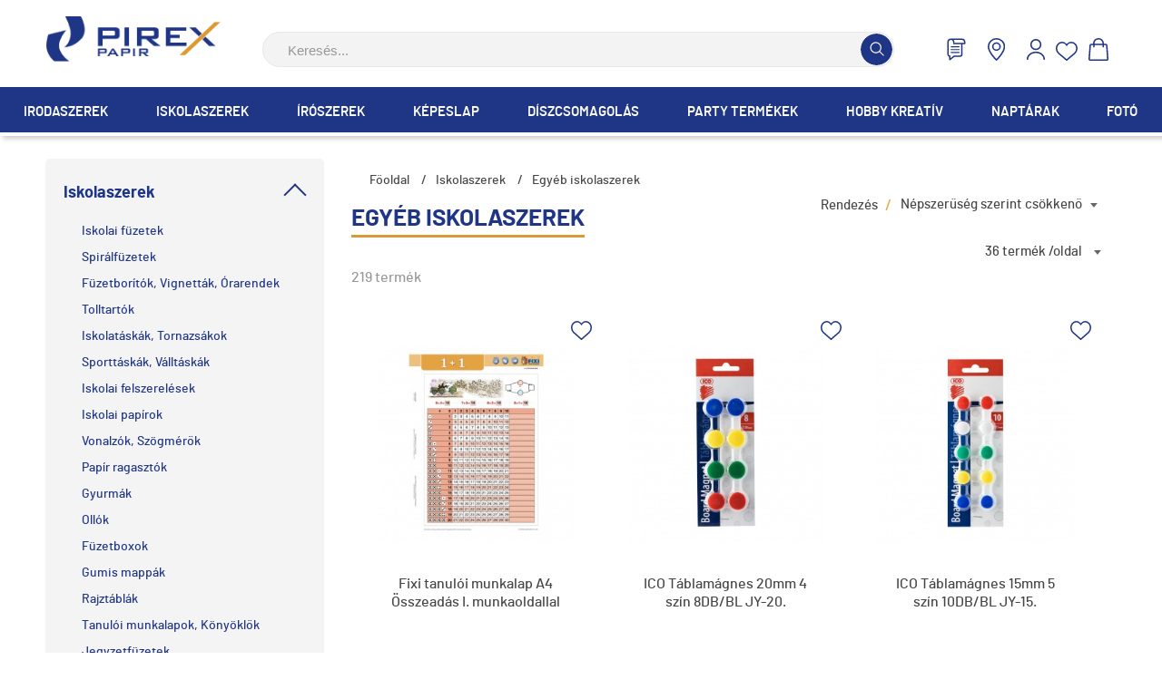

--- FILE ---
content_type: text/html
request_url: https://www.pirex.hu/iskolaszerek/egyeb-iskolaszerek/pn7/
body_size: 22272
content:
<!DOCTYPE HTML>
<html lang="hu">
<head>
<title>Iskolaszerek | Egyéb iskolaszerek</title>
<meta http-equiv="Content-Type" content="text/html; charset=UTF-8">
<meta name="Robots" content="INDEX,FOLLOW">
<meta name="Revisit-After" content="3 days">
<meta name="viewport" content="width=device-width, initial-scale = 1.0, user-scalable = no">
<meta name="Description" content="Egyéb iskolaszerek">
<meta name="Keywords" content="Iskolaszerek, Egyéb iskolaszerek, Egyéb iskolaszerek">
<base href="https://www.pirex.hu/">
<link rel="stylesheet" href="scripts/css/pirex_new.css?v=70?v=70" type="text/css" media="all">
<link rel="stylesheet" href="scripts/ext/swiper_master/swiper.css?v=70?v=70" type="text/css" media="all">
<link rel="stylesheet" href="scripts/ext/jquery/css/jquery.ui.slider.css?v=70" type="text/css" media="all">
<script src="scripts/ext/jquery/js/jquery.min.js?v=68" type="text/javascript"></script>
<script src="scripts/js/utils_javascript.js?v=68" type="text/javascript"></script>
<script src="scripts/js/utils_jquery.js?v=68" type="text/javascript"></script>
<script src="scripts/ext/jquery/js/jquery.min.js?v=68?v=68" type="text/javascript"></script>
<script src="scripts/js/pirex_new.js?v=68?v=68" type="text/javascript"></script>
<script src="scripts/ext/swiper_master/swiper.js?v=68?v=68" type="text/javascript"></script>
<script src="scripts/ext/jquery/js/jquery-ui-custom.min.js?v=68" type="text/javascript"></script>
<script src="scripts/js/swfobject.js?v=68" type="text/javascript"></script>

                    <!-- Facebook Pixel Code -->
                        <script>
                          !function(f,b,e,v,n,t,s)
                          {if(f.fbq)return;n=f.fbq=function(){n.callMethod?
                          n.callMethod.apply(n,arguments):n.queue.push(arguments)};
                          if(!f._fbq)f._fbq=n;n.push=n;n.loaded=!0;n.version='2.0';
                          n.queue=[];t=b.createElement(e);t.async=!0;
                          t.src=v;s=b.getElementsByTagName(e)[0];
                          s.parentNode.insertBefore(t,s)}(window, document,'script',
                          'https://connect.facebook.net/en_US/fbevents.js');
                          fbq('init', '210271561293013');
                          fbq('track', 'PageView', {}, {eventID: '48989d6b-85ef-4ee8-aa43-44c9bfcccd14'});
                          console.log('Facebook Pixel: PageView');
                        </script>
                    <!-- End Facebook Pixel Code -->
<link rel="icon" type="image/x-icon" href="favicon.ico">
<link rel="shortcut icon" type="image/x-icon" href="favicon.ico">
<link rel="apple-touch-icon" sizes="180x180" href="apple-icon-180x180.png">
<link rel="icon" type="image/png" sizes="192x192"  href="android-icon-192x192.png">
<link rel="icon" type="image/png" sizes="32x32" href="favicon-32x32.png">
<link rel="icon" type="image/png" sizes="96x96" href="favicon-96x96.png">
<link rel="icon" type="image/png" sizes="16x16" href="favicon-16x16.png">
<!--[if IE]><meta http-equiv="X-UA-Compatible" content="IE=9,chrome=1"/><![endif]-->

<script>
var GoogleAnalytics4 = (function () {
    this.itemClick = function (event,jsonDataLayer,jsonGtag,e) {
        var checkGoogleAnalytics4 = false;
        if(typeof dataLayer === 'object' && check_gtm_loaded(dataLayer) === true) {checkGoogleAnalytics4 = true};
        if (checkGoogleAnalytics4) {
            e.preventDefault();
            e.stopPropagation();
        };
        var eventCallbackUrlTriggered = false;
        //Data Layer
        var jsonDataLayerObj = get_json_from_base64_str(jsonDataLayer);
        if (jsonDataLayerObj.eventCallbackUrl !== undefined) {var eventCallbackUrl = jsonDataLayerObj.eventCallbackUrl; jsonDataLayerObj.eventCallback = function () {if (eventCallbackUrlTriggered === false) {eventCallbackUrlTriggered = true;document.location = eventCallbackUrl;}};delete jsonDataLayerObj.eventCallbackUrl;}
        dataLayer.push({ ecommerce: null });
        dataLayer.push(jsonDataLayerObj);
        console.log('GA4 dataLayer: select_promotion');
    };
});
var GoogleAnalytics4 = new GoogleAnalytics4();
</script>
<script>
window.dataLayer = window.dataLayer || [];
var jsonViewItemList='[base64]';
dataLayer.push({ ecommerce: null });
dataLayer.push(get_json_from_base64_str(jsonViewItemList));
console.log('GA4 dataLayer: view_item_list');

</script>

<!-- Google Tag Manager -->
<script>(function(w,d,s,l,i){w[l]=w[l]||[];w[l].push({'gtm.start':
new Date().getTime(),event:'gtm.js'});var f=d.getElementsByTagName(s)[0],
j=d.createElement(s),dl=l!='dataLayer'?'&l='+l:'';j.async=true;j.src=
'https://www.googletagmanager.com/gtm.js?id='+i+dl;f.parentNode.insertBefore(j,f);
})(window,document,'script','dataLayer','GTM-WLC25XZ');</script>
<!-- End Google Tag Manager -->

<!-- Google tag (gtag.js) -->
<script async src="https://www.googletagmanager.com/gtag/js?id=G-33RFZL9KQ1"></script>
<script>
  window.dataLayer = window.dataLayer || [];
  function gtag(){dataLayer.push(arguments);}
  gtag('js', new Date());

  gtag('config', 'G-33RFZL9KQ1');
</script>

<meta name="facebook-domain-verification" content="hjdww3wpczd7z8s6567o2dx9kqsqqb" />

</head>

<body>
<!-- Google Tag Manager (noscript) -->
<noscript><iframe src="https://www.googletagmanager.com/ns.html?id=GTM-WLC25XZ"
height="0" width="0" style="display:none;visibility:hidden"></iframe></noscript>
<!-- End Google Tag Manager (noscript) -->
<header id="header">
<div id="head_logo"><a href="https://www.pirex.hu/"><img src="images/new/pirex logo.png" alt="Iskolaszerek | Egyéb iskolaszerek" title="Iskolaszerek | Egyéb iskolaszerek"></a></div><div id="head_mobile_close" data-sub="closed"><img src="images/svg/header_top_close.svg"></div><div id="head_right"><div id="header_middle"><div id="search_box_holder">
<div id="search_box">
<form name="search_form" id="search_form" method="GET" action="https://www.pirex.hu/iskolaszerek/egyeb-iskolaszerek/pn7/" class="object_form" onSubmit="if (document.search_form.search_keywords.value=='Keresés...' || document.search_form.search_keywords.value.length<3) {alert('Minimum 3 karaktert adjnon meg!');return false;}">
<input type="text" name="search_keywords" id="search_keywords" value="Keresés..." size="15" maxlength="50" class="object_quick_search" onFocus="if (document.search_form.search_keywords.value=='Keresés...') {document.search_form.search_keywords.value='';}" autocomplete="off" data-min-length="3">
<button></button><input type="hidden" name="search" id="search" value="1">
<input type="hidden" name="search_submit" id="search_submit" value="1">

</form>
<div id="search_products_autosuggest"></div>
</div>
</div>
<div id="head_icons"><span class="head_search_button"><img title="Keresés..." alt="Keresés..." src="images/svg/search_icon.svg"></span><a class="head_blog_button" href="https://www.pirex.hu/blog"><img title="Blog" alt="Blog" src="images/svg/blog.svg"></a><a class="places" href="uzleteink"><img title="Üzleteink" alt="Üzleteink" src="images/svg/shopfinder_icon.svg"></a><a id="head_sign_in_link" href="https://www.pirex.hu/belepes"><img title="Belépés" alt="Belépés" src="images/svg/profil_icon.svg"></a><a class="head_favorites_btn" href="kedvencek" title="Kedvenc termékeim"></a><span id="cart_dropdown_holder"><a id="mini_basket_button" href="kosar-tartalma"><img src="images/svg/shopping_cart.svg" title="Irány a kosár" alt="Irány a kosár" ></a><div id="cart_dropdown"><div id="cart_dark_bg"></div><form name="shopping_cart_popup" id="shopping_cart_popup" method="POST" action="" class="object_form">
<div class="popup-content-wrapper">
<div class="cart_dropdown_close"><span><img src="images/svg/header_top_close.svg"></span></div><p class="text"><br>Kosár üres<br><br><br><br><br><br></p>
<div class="cart_dropdown_buttons">
<a href="/iskolaszerek/egyeb-iskolaszerek/pn7/" class="btn_orange">Tovább vásárolok</a>
<a href="rendeles-feladasa" class="btn_blue">Megrendelés</a>
</div>
</div>
<input type="hidden" name="shopping_cart_modify">
<input type="hidden" name="shopping_cart_delete">
<input type="hidden" name="webshop_event">

</form>
</div>
</span><span class="mobile_menu"><hr><hr><hr></span></div>
</div></div>
<div id="header_bottom" class="desktop"><ul id="header_bottom_menu" class="desktop"><li title="Irodaszerek" data-dropwdown="#header_bottom_menu_dropdown_178"><a class="categories_main_menu_a" href=irodaszerek title="Irodaszerek">Irodaszerek</a><span></span></li>
<li title="Iskolaszerek" data-dropwdown="#header_bottom_menu_dropdown_132"><a class="categories_main_menu_a" href=iskolaszerek title="Iskolaszerek">Iskolaszerek</a><span></span></li>
<li title="Írószerek" data-dropwdown="#header_bottom_menu_dropdown_126"><a class="categories_main_menu_a" href=iroszerek title="Írószerek">Írószerek</a><span></span></li>
<li title="Képeslap" data-dropwdown="#header_bottom_menu_dropdown_198"><a class="categories_main_menu_a" href=kepeslap title="Képeslap">Képeslap</a><span></span></li>
<li title="Díszcsomagolás" data-dropwdown="#header_bottom_menu_dropdown_194"><a class="categories_main_menu_a" href=diszcsomagolas title="Díszcsomagolás">Díszcsomagolás</a><span></span></li>
<li title="Party termékek" data-dropwdown="#header_bottom_menu_dropdown_121"><a class="categories_main_menu_a" href=party-termekek title="Party termékek">Party termékek</a><span></span></li>
<li title="Hobby Kreatív" data-dropwdown="#header_bottom_menu_dropdown_160"><a class="categories_main_menu_a" href=hobby-kreativ title="Hobby Kreatív">Hobby Kreatív</a><span></span></li>
<li title="Naptárak" data-dropwdown="#header_bottom_menu_dropdown_155"><a class="categories_main_menu_a" href=naptarak title="Naptárak">Naptárak</a><span></span></li>
<li title="Fotó" data-dropwdown="#header_bottom_menu_dropdown_158"><a class="categories_main_menu_a" href=foto title="Fotó">Fotó</a><span></span></li>
</ul><div class="header_bottom_menu_dropdown" id="header_bottom_menu_dropdown_178"><ul class="more_col"><li><a href="irodaszerek/iratrendezes-archivalas">Iratrendezés, adattárolás</a></li><li><a href="irodaszerek/iratfuzesi-kellekek">Iratfűzési kellékek</a></li><li><a href="irodaszerek/gyuruskonyvek">Gyűrűskönyvek</a></li><li><a href="irodaszerek/butikkonyvek">Butikkönyvek</a></li><li><a href="irodaszerek/gumis-mappak">Gumis mappák</a></li><li><a href="irodaszerek/bemutato-mappak">Bemutató mappák</a></li><li><a href="irodaszerek/prezentacio">Prezentáció</a></li><li><a href="irodaszerek/elvalasztolapok">Elválasztólapok</a></li><li><a href="irodaszerek/gyorsfuzok">Gyorsfűzők</a></li><li><a href="irodaszerek/fenymasolopapir">Fénymásolópapír</a></li><li><a href="irodaszerek/irodai-kisgepek">Irodai kisgépek</a></li><li><a href="irodaszerek/szamologepek">Számológépek</a></li><li><a href="irodaszerek/hibajavitok">Hibajavítók</a></li><li><a href="irodaszerek/etikettek">Etikettek</a></li><li><a href="irodaszerek/penztargepszalagok">Pénztárgépszalagok</a></li><li><a href="irodaszerek/jegyzettombok">Jegyzettömbök</a></li><li><a href="irodaszerek/ragaszto-szalagok-es-tepok">Ragasztó szalagok és tépők</a></li><li><a href="irodaszerek/ollok">Ollók</a></li><li><a href="irodaszerek/postai-dobozok">Postai dobozok és borítékok</a></li><li><a href="irodaszerek/tarolodobozok">Tárolódobozok</a></li><li><a href="irodaszerek/egyeb-irodaszerek">Egyéb Irodaszerek</a></li></ul></div><div class="header_bottom_menu_dropdown" id="header_bottom_menu_dropdown_132"><ul class="more_col"><li><a href="iskolaszerek/iskolai-fuzetek">Iskolai füzetek</a></li><li><a href="iskolaszerek/spiralfuzetek">Spirálfüzetek</a></li><li><a href="iskolaszerek/fuzetboritok-vignettak-orarendek">Füzetborítók, Vignetták, Órarendek</a></li><li><a href="iskolaszerek/tolltartok">Tolltartók</a></li><li><a href="iskolaszerek/iskolataskak-tornazsakok">Iskolatáskák, Tornazsákok</a></li><li><a href="iskolaszerek/sporttaskak-valltaskak">Sporttáskák, Válltáskák</a></li><li><a href="iskolaszerek/iskolai-felszerelesek">Iskolai felszerelések</a></li><li><a href="iskolaszerek/iskolai-papirok">Iskolai papírok</a></li><li><a href="iskolaszerek/vonalzok-szogmerok">Vonalzók, Szögmérők</a></li><li><a href="iskolaszerek/papir-ragasztok">Papír ragasztók</a></li><li><a href="iskolaszerek/gyurmak">Gyurmák</a></li><li><a href="iskolaszerek/ollok">Ollók</a></li><li><a href="iskolaszerek/fuzetboxok">Füzetboxok</a></li><li><a href="iskolaszerek/gumis-mappak">Gumis mappák</a></li><li><a href="iskolaszerek/rajztablak">Rajztáblák</a></li><li><a href="iskolaszerek/tanuloi-munkalapok-konyoklok">Tanulói munkalapok, Könyöklők</a></li><li><a href="iskolaszerek/jegyzetfuzet">Jegyzetfüzetek</a></li><li><a href="iskolaszerek/noteszek-emlekkonyvek">Noteszek, Emlékkönyvek</a></li><li><a href="iskolaszerek/konyvjelzok">Könyvjelzők</a></li><li><a href="iskolaszerek/egyeb-iskolaszerek">Egyéb iskolaszerek</a></li><li><a href="iskolaszerek/hobby-kreativ">Hobby Kreatív</a></li></ul></div><div class="header_bottom_menu_dropdown" id="header_bottom_menu_dropdown_126"><ul class="more_col"><li><a href="iroszerek/grafitceruzak">Grafitceruzák</a></li><li><a href="iroszerek/zselestollak">Zseléstollak</a></li><li><a href="iroszerek/toltoceruzak">Töltőceruzák</a></li><li><a href="iroszerek/szinesceruzak">Színesceruzák</a></li><li><a href="iroszerek/radirok">Radírok</a></li><li><a href="iroszerek/hegyezok">Hegyezők</a></li><li><a href="iroszerek/golyostollak">Golyóstollak</a></li><li><a href="iroszerek/rollertollak">Rollertollak</a></li><li><a href="iroszerek/toltotollak">Töltőtollak</a></li><li><a href="iroszerek/ceruza-es-tollbetetek">Ceruza és tollbetétek</a></li><li><a href="iroszerek/tufilcek">Tűfilcek</a></li><li><a href="iroszerek/filctollak">Filctollak</a></li><li><a href="iroszerek/textilmarkerek">Textilmarkerek</a></li><li><a href="iroszerek/alkoholosfilcek-tablafilcek-lakkfilcek">Alkoholosfilcek,Táblafilcek,Lakkfilcek</a></li><li><a href="iroszerek/szovegkiemelok">Szövegkiemelők és utántöltők</a></li><li><a href="iroszerek/ecsetek">Ecsetek</a></li><li><a href="iroszerek/festekek">Festékek</a></li><li><a href="iroszerek/temperak">Temperák</a></li><li><a href="iroszerek/korzok">Körzők</a></li><li><a href="iroszerek/kretak,kretamarkerek">Kréták, Krétamarkerek</a></li><li><a href="iroszerek/egyeb-iroszerek">Egyéb Írószerek</a></li><li><a href="iroszerek/iroszer-szettek">Írószer szettek</a></li></ul></div><div class="header_bottom_menu_dropdown" id="header_bottom_menu_dropdown_198"><ul class="more_col"><li><a href="kepeslap/3d-s-szuletesnap">3D-s Születésnap</a></li><li><a href="kepeslap/3d-s-eskuvo-szerelem">3D-s Esküvő, Szerelem</a></li><li><a href="kepeslap/allatos">3D-s Állatos</a></li><li><a href="kepeslap/utazas">3D-s Utazás</a></li><li><a href="kepeslap/viragos">3D-s Virágos</a></li><li><a href="kepeslap/3d-s-egyeb">3D-s Egyéb</a></li><li><a href="kepeslap/levelpapirok">Levélpapírok, Ültetőkártyák</a></li><li><a href="kepeslap/exkluziv-boritekok-levelpapirok">Borítékok</a></li><li><a href="kepeslap/eskuvo-szerelem">Esküvő, Szerelem</a></li><li><a href="kepeslap/szuletesnap">Születésnap</a></li><li><a href="kepeslap/egyeb">Egyéb képeslapok</a></li></ul></div><div class="header_bottom_menu_dropdown" id="header_bottom_menu_dropdown_194"><ul><li><a href="diszcsomagolas/ajandekutalvany-tartok">Ajándékutalvány tartók</a></li><li><a href="diszcsomagolas/ajandekdobozok">Ajándékdobozok</a></li><li><a href="diszcsomagolas/ajandektasakok">Ajándéktasakok</a></li><li><a href="diszcsomagolas/diszkotozok-es-ajandekkiserok">Díszkötözők és ajándékkísérők</a></li><li><a href="diszcsomagolas/csomagolo-papirok">Csomagoló papírok</a></li><li><a href="diszcsomagolas/egyeb-ajandektargyak">Egyéb ajándéktárgyak</a></li><li><a href="diszcsomagolas/elmenyajandekok">Élményajándékok</a></li></ul></div><div class="header_bottom_menu_dropdown" id="header_bottom_menu_dropdown_121"><ul><li><a href="party-termekek/party-asztalteritesi-kellekek">Party asztalterítési kellékek</a></li><li><a href="party-termekek/party-dekoracios-kellekek">Party dekorációs kellékek</a></li><li><a href="party-termekek/szalvetak">Szalvéták</a></li><li><a href="party-termekek/party-meghivok">Party meghívók</a></li><li><a href="party-termekek/egyeb-party">Egyéb party</a></li></ul></div><div class="header_bottom_menu_dropdown" id="header_bottom_menu_dropdown_160"><ul><li><a href="hobby-kreativ/kreativ-es-barkacs-anyagok">Kreatív és barkács anyagok</a></li><li><a href="hobby-kreativ/kreativ-es-barkacs-ragasztok">Kreatív és barkács ragasztók</a></li><li><a href="hobby-kreativ/vazlattombok">Vázlattömbök</a></li><li><a href="hobby-kreativ/kartonok">Kartonok</a></li><li><a href="hobby-kreativ/modellezes">Modellezés</a></li><li><a href="hobby-kreativ/festekek,-lakkok">Festékek, lakkok</a></li><li><a href="hobby-kreativ/matricak">Matricák</a></li><li><a href="hobby-kreativ/kreativ,-jatek">Kreatív, játék</a></li><li><a href="hobby-kreativ/egyeb-hobby-kreativ">Egyéb Hobby Kreatív</a></li></ul></div><div class="header_bottom_menu_dropdown" id="header_bottom_menu_dropdown_155"><ul><li><a href="naptarak/asztali-naptarak">Asztali naptárak</a></li><li><a href="naptarak/hataridonaplok">Határidőnaplók</a></li><li><a href="naptarak/tanari-es-diak-naptarak-zsebkonyvek">Tanári-és diák naptárak, zsebkönyvek</a></li><li><a href="naptarak/gyuruskalendariumok">Gyűrűs kalendáriumok</a></li><li><a href="naptarak/targyalasinaplok">Tárgyalási naplók</a></li><li><a href="naptarak/falinaptarak">Falinaptárak</a></li><li><a href="naptarak/zsebnaptarak">Zsebnaptárak</a></li><li><a href="naptarak/kiegeszitok">Kiegészítők</a></li><li><a href="naptarak/egyeb-naptarak">Egyéb naptárak</a></li></ul></div><div class="header_bottom_menu_dropdown" id="header_bottom_menu_dropdown_158"><ul><li><a href="foto/fotoalbumok">Fotóalbumok</a></li><li><a href="foto/kepkeretek">Képkeretek</a></li><li><a href="foto/vendegkonyvek">Vendégkönyvek</a></li><li><a href="foto/belyegalbumok-érem-es-bankjegygyujto-albumok">Bélyegalbumok,Érem-és Bankjegygyűjtő albumok</a></li><li><a href="foto/egyeb-foto">Egyéb Fotó</a></li><li><a href="foto/exkluziv-fotoalbumok">Exkluzív fotóalbumok</a></li><li><a href="foto/eskuvoi-fotoalbumok">Esküvői fotóalbumok</a></li></ul></div></div><div id="header_bottom_menu_dropdown_bg"></div></header>
<div id="page_container"><div class="product_list_main_cont">
<form name="product_form" id="product_form" method="GET" action="https://www.pirex.hu/iskolaszerek/egyeb-iskolaszerek/pn7/" class="object_form">
<div class="products_ajax_reload_cont"><div class="product-list-page">
<div class="product-list-sidebar left"><div class="category-filter">
<div class="category-filter-head">Iskolaszerek<span><span></span></span></div>
<ul><li><a href=iskolaszerek/iskolai-fuzetek title="Iskolai füzetek">Iskolai füzetek</a></li>
<li><a href=iskolaszerek/spiralfuzetek title="Spirálfüzetek">Spirálfüzetek</a></li>
<li><a href=iskolaszerek/fuzetboritok-vignettak-orarendek title="Füzetborítók, Vignetták, Órarendek">Füzetborítók, Vignetták, Órarendek</a></li>
<li><a href=iskolaszerek/tolltartok title="Tolltartók">Tolltartók</a></li>
<li><a href=iskolaszerek/iskolataskak-tornazsakok title="Iskolatáskák, Tornazsákok">Iskolatáskák, Tornazsákok</a></li>
<li><a href=iskolaszerek/sporttaskak-valltaskak title="Sporttáskák, Válltáskák">Sporttáskák, Válltáskák</a></li>
<li><a href=iskolaszerek/iskolai-felszerelesek title="Iskolai felszerelések">Iskolai felszerelések</a></li>
<li><a href=iskolaszerek/iskolai-papirok title="Iskolai papírok">Iskolai papírok</a></li>
<li><a href=iskolaszerek/vonalzok-szogmerok title="Vonalzók, Szögmérők">Vonalzók, Szögmérők</a></li>
<li><a href=iskolaszerek/papir-ragasztok title="Papír ragasztók">Papír ragasztók</a></li>
<li><a href=iskolaszerek/gyurmak title="Gyurmák">Gyurmák</a></li>
<li><a href=iskolaszerek/ollok title="Ollók">Ollók</a></li>
<li><a href=iskolaszerek/fuzetboxok title="Füzetboxok">Füzetboxok</a></li>
<li><a href=iskolaszerek/gumis-mappak title="Gumis mappák">Gumis mappák</a></li>
<li><a href=iskolaszerek/rajztablak title="Rajztáblák">Rajztáblák</a></li>
<li><a href=iskolaszerek/tanuloi-munkalapok-konyoklok title="Tanulói munkalapok, Könyöklők">Tanulói munkalapok, Könyöklők</a></li>
<li><a href=iskolaszerek/jegyzetfuzet title="Jegyzetfüzetek">Jegyzetfüzetek</a></li>
<li><a href=iskolaszerek/noteszek-emlekkonyvek title="Noteszek, Emlékkönyvek">Noteszek, Emlékkönyvek</a></li>
<li><a href=iskolaszerek/konyvjelzok title="Könyvjelzők">Könyvjelzők</a></li>
<li><a class="selected" href=iskolaszerek/egyeb-iskolaszerek title="Egyéb iskolaszerek">Egyéb iskolaszerek</a></li>
<li><a href=iskolaszerek/hobby-kreativ title="Hobby Kreatív">Hobby Kreatív</a></li>
</ul></div>
<div class="products-filters"><div class="filter_block"><div class="filter_block_label">Ár</div><div class="filter_block_content"><div id="filter_holder_price_box">
<script type="text/javascript">
                    $(document).ready(function(){
                        $("#price_slider").mousedown(function(){
                            $(this).data("run",1);
                        });
                        
                        $("#filter_holder_price_box").mouseup(function(){
                            if ($("#price_slider").data("run") == 1)
                            {
                                ajax_reload_product_list();
                                $("#price_slider").data("run",1);
                            }
                        });
                        
                        $("#price_slider").slider({
                            range: true,
                            values: [170,13990],
                            min: 170,
                            max: 13990,
                            step: 138,
                            slide: function( event, ui ) {
                                $("#price_min").html( "min: " + formatCurrency(ui.values[0]) + " Ft" );
                                $("#price_max").html( "max: " + formatCurrency(ui.values[1]) + " Ft" );
                                $("#min_amount").val(ui.values[0]);
                                $("#max_amount").val(ui.values[1]);
                            }
                        });
                        
                        $("#amount").html( formatCurrency($("#price_slider").slider( "value" )) +" Ft" );
                    });	
                </script>
<div id="price_slider"></div>
<div id="price_min">min: 170&nbsp;Ft</div>
<div id="price_max">max: 13.990&nbsp;Ft</div>
<div class="clear"></div>
</div>
</div></div><div class="filter_block"><div class="filter_block_label"></div><div class="filter_block_content"><ul><li class="modern_checkbox"><input type="checkbox" name="on_stock[]" id="on_stock_1" value="1" class="object_checkbox"><label for="on_stock_1"><span></span>Raktáron</label></li></ul></div></div><div class="filter_block"><div class="filter_block_label"></div><div class="filter_block_content"><ul><li class="modern_checkbox"><input type="checkbox" name="priority[]" id="priority_1" value="1" class="object_checkbox"><label for="priority_1"><span></span>Web exkluzív termék</label></li></ul></div></div><div class="filter_block"><div class="filter_block_label">Márka</div><div class="filter_block_content"><ul><li class="modern_checkbox"><input type="checkbox" name="brand[]" id="brand_766" value="766" class="object_checkbox"><label for="brand_766"><span></span>AMBAR</label></li><li class="modern_checkbox"><input type="checkbox" name="brand[]" id="brand_455" value="455" class="object_checkbox"><label for="brand_455"><span></span>Ars Una</label></li><li class="modern_checkbox"><input type="checkbox" name="brand[]" id="brand_1444" value="1444" class="object_checkbox"><label for="brand_1444"><span></span>Ars Una, Egyéb iskolaszerek</label></li><li class="modern_checkbox"><input type="checkbox" name="brand[]" id="brand_1145" value="1145" class="object_checkbox"><label for="brand_1145"><span></span>Blueprint</label></li><li class="modern_checkbox"><input type="checkbox" name="brand[]" id="brand_649" value="649" class="object_checkbox"><label for="brand_649"><span></span>Brunnen</label></li><li class="modern_checkbox"><input type="checkbox" name="brand[]" id="brand_1146" value="1146" class="object_checkbox"><label for="brand_1146"><span></span>CoolPack</label></li><li class="modern_checkbox"><input type="checkbox" name="brand[]" id="brand_459" value="459" class="object_checkbox"><label for="brand_459"><span></span>Cívis</label></li><li class="modern_checkbox"><input type="checkbox" name="brand[]" id="brand_132" value="132" class="object_checkbox"><label for="brand_132"><span></span>Derwent</label></li><li class="modern_checkbox"><input type="checkbox" name="brand[]" id="brand_900" value="900" class="object_checkbox"><label for="brand_900"><span></span>EQUA</label></li><li class="modern_checkbox"><input type="checkbox" name="brand[]" id="brand_1503" value="1503" class="object_checkbox"><label for="brand_1503"><span></span>EQUA, Egyéb iskolaszerek</label></li><li class="modern_checkbox"><input type="checkbox" name="brand[]" id="brand_169" value="169" class="object_checkbox"><label for="brand_169"><span></span>FIXI</label></li><li class="modern_checkbox"><input type="checkbox" name="brand[]" id="brand_1551" value="1551" class="object_checkbox"><label for="brand_1551"><span></span>Faber-Castell, Egyéb iskolaszerek</label></li><li class="modern_checkbox"><input type="checkbox" name="brand[]" id="brand_1048" value="1048" class="object_checkbox"><label for="brand_1048"><span></span>Grupo Erik</label></li><li class="modern_checkbox"><input type="checkbox" name="brand[]" id="brand_1445" value="1445" class="object_checkbox"><label for="brand_1445"><span></span>Grupo Erik, Ajándékötletek</label></li><li class="modern_checkbox"><input type="checkbox" name="brand[]" id="brand_4" value="4" class="object_checkbox"><label for="brand_4"><span></span>Herlitz</label></li><li class="modern_checkbox"><input type="checkbox" name="brand[]" id="brand_844" value="844" class="object_checkbox"><label for="brand_844"><span></span>Herma</label></li><li class="modern_checkbox"><input type="checkbox" name="brand[]" id="brand_743" value="743" class="object_checkbox"><label for="brand_743"><span></span>ICO SÜNI</label></li><li class="modern_checkbox"><input type="checkbox" name="brand[]" id="brand_905" value="905" class="object_checkbox"><label for="brand_905"><span></span>Legami</label></li><li class="modern_checkbox"><input type="checkbox" name="brand[]" id="brand_1441" value="1441" class="object_checkbox"><label for="brand_1441"><span></span>Legami, Ajándékötletek</label></li><li class="modern_checkbox"><input type="checkbox" name="brand[]" id="brand_510" value="510" class="object_checkbox"><label for="brand_510"><span></span>Pelikan</label></li><li class="modern_checkbox"><input type="checkbox" name="brand[]" id="brand_634" value="634" class="object_checkbox"><label for="brand_634"><span></span>Scooli</label></li><li class="modern_checkbox"><input type="checkbox" name="brand[]" id="brand_1433" value="1433" class="object_checkbox"><label for="brand_1433"><span></span>Scooli, Egyéb iskolaszerek</label></li><li class="modern_checkbox"><input type="checkbox" name="brand[]" id="brand_1517" value="1517" class="object_checkbox"><label for="brand_1517"><span></span>Snopake, Egyéb iskolaszerek</label></li><li class="modern_checkbox"><input type="checkbox" name="brand[]" id="brand_668" value="668" class="object_checkbox"><label for="brand_668"><span></span>Stylex</label></li><li class="modern_checkbox"><input type="checkbox" name="brand[]" id="brand_1515" value="1515" class="object_checkbox"><label for="brand_1515"><span></span>Stylex, Egyéb iskolaszerek</label></li><li class="modern_checkbox"><input type="checkbox" name="brand[]" id="brand_532" value="532" class="object_checkbox"><label for="brand_532"><span></span>TopModel</label></li><li class="modern_checkbox"><input type="checkbox" name="brand[]" id="brand_837" value="837" class="object_checkbox"><label for="brand_837"><span></span>Trendhaus</label></li><li class="modern_checkbox"><input type="checkbox" name="brand[]" id="brand_1074" value="1074" class="object_checkbox"><label for="brand_1074"><span></span>VECTRA</label></li></ul></div></div></div></div>
<div class="product-list-wrapper">
<div class="left product_breadcrumb">
<div class="breadcrumb">
<ul>
<li><a href="https://www.pirex.hu/">Főoldal</a></li>
<li class="separator">/</li><li><a href="https://www.pirex.hu/iskolaszerek/">Iskolaszerek</a></li>
<li class="separator">/</li><li><a href="https://www.pirex.hu/iskolaszerek/egyeb-iskolaszerek/">Egyéb iskolaszerek</a></li>
</ul>
</div>
<div class="category-title"><h1>Egyéb iskolaszerek</h1></div>
</div>
<div class="selector_holder">
<div class="selector selector_order"><a class="selected_value order_value selected" title="Népszerűség szerint csökkenő">Népszerűség szerint csökkenő</a><div class="selector_options"><a class="selector_value order_value" title="Népszerűség szerint növekvő" data-value="popularity_asc" data-name="order">Népszerűség szerint növekvő</a><a class="selector_value order_value selected" title="Népszerűség szerint csökkenő" data-value="popularity_desc" data-name="order">Népszerűség szerint csökkenő</a><a class="selector_value order_value" title="ABC szerint növekvő" data-value="product_asc" data-name="order">ABC szerint növekvő</a><a class="selector_value order_value" title="ABC szerint csökkenő" data-value="product_desc" data-name="order">ABC szerint csökkenő</a><a class="selector_value order_value" title="Ár szerint növekvő" data-value="price_asc" data-name="order">Ár szerint növekvő</a><a class="selector_value order_value" title="Ár szerint csökkenő" data-value="price_desc" data-name="order">Ár szerint csökkenő</a></div></div><span>Rendezés <span>/</span> </span>
<div class="clear"></div>
</div>
<div class="selector_holder">
<div class="selector selector_displayed"><a class="selected_value displayed_value selected" title="36 termék /oldal">36 termék /oldal</a><div class="selector_options"><a class="selector_value displayed_value" title="20 termék /oldal" data-value="20" data-name="displayed">20 termék /oldal</a><a class="selector_value displayed_value selected" title="36 termék /oldal" data-value="36" data-name="displayed">36 termék /oldal</a><a class="selector_value displayed_value" title="60 termék /oldal" data-value="60" data-name="displayed">60 termék /oldal</a></div></div><div class="clear"></div>
</div>
<div class="mobile_filter_button"><img src="images/svg/szuro_ikon.svg">Szűrés</div>
<div class="clear"></div>
<div class="product-list-top">
219 termék</div>
<a class="product-item" href="iskolaszerek/egyeb-iskolaszerek/fixi-tanuloi-munkalap-a4-osszeadas-i-munkaoldallal.html">
<div class="wishlist wishlist_sign_in" title="Kedvencekhez be kell jelentkezni"></div>
<span class="product-image"><img width="290" height="290" src="upload_files/products_thumb/thumb_kozepes_2410_1.jpg" alt="Fixi tanulói munkalap A4 Összeadás I. munkaoldallal">
</span><h2 class="product-title">Fixi tanulói munkalap A4 Összeadás I. munkaoldallal</h2>
<div class="price price-simple">
<span class="product-price">390&nbsp;Ft</span>
</div>
<div class="product_stock_state_stock_in"><img src="images/svg/raktaron_ikon.svg">Raktáron</div><div class="addto-cart">
<button data-product="76905">Kosárba</button>
</div>
</a>
<a class="product-item" href="iskolaszerek/egyeb-iskolaszerek/ico-tablamagnes-20mm-4-szin-8db-bl-jy-20.html">
<div class="wishlist wishlist_sign_in" title="Kedvencekhez be kell jelentkezni"></div>
<span class="product-image"><img width="290" height="290" src="upload_files/products_thumb/thumb_kozepes_7570864000_1.jpg" alt="ICO Táblamágnes 20mm 4 szín 8DB/BL JY-20.">
</span><h2 class="product-title">ICO Táblamágnes 20mm 4 szín 8DB/BL JY-20.</h2>
<div class="price price-simple">
<span class="product-price">890&nbsp;Ft</span>
</div>
<div class="product_stock_state_stock_in"><img src="images/svg/raktaron_ikon.svg">Raktáron</div><div class="addto-cart">
<button data-product="70989">Kosárba</button>
</div>
</a>
<a class="product-item" href="iskolaszerek/egyeb-iskolaszerek/ico-tablamagnes-15mm-5-szin-10db-bl-jy-15.html">
<div class="wishlist wishlist_sign_in" title="Kedvencekhez be kell jelentkezni"></div>
<span class="product-image"><img width="290" height="290" src="upload_files/products_thumb/thumb_kozepes_7570863000_1.jpg" alt="ICO Táblamágnes 15mm 5 szín 10DB/BL JY-15.">
</span><h2 class="product-title">ICO Táblamágnes 15mm 5 szín 10DB/BL JY-15.</h2>
<div class="price price-simple">
<span class="product-price">1&nbsp;190&nbsp;Ft</span>
</div>
<div class="product_stock_state_stock_in"><img src="images/svg/raktaron_ikon.svg">Raktáron</div><div class="addto-cart">
<button data-product="70988">Kosárba</button>
</div>
</a>
<div class="clear"></div>
<div class="pagination">
<div class="pagination-wrapper">
<a href="/iskolaszerek/egyeb-iskolaszerek/pn6/" class="prev">&#8592;</a>
<a href="/iskolaszerek/egyeb-iskolaszerek/">1</a>
<span class="empty">...</span>
<a href="/iskolaszerek/egyeb-iskolaszerek/pn6/">6</a>
<a href="/iskolaszerek/egyeb-iskolaszerek/pn7/" class="selected">7</a>
</div>
</div>
</div>
<div class="clear"></div>
</div>
</div><input type="hidden" name="pc_product" id="pc_product">
<input type="hidden" name="sql_id_product" id="sql_id_product">
<input type="hidden" name="item_attributes_product" id="item_attributes_product">
<input type="hidden" name="webshop_event" id="webshop_event">
<input type="hidden" name="products_order_by" id="products_order_by">
<input type="hidden" name="products_displayed" id="products_displayed">
<input type="hidden" name="products_view" id="products_view">
<input type="hidden" name="product_filter" id="product_filter">
<input type="hidden" name="min_amount" id="min_amount">
<input type="hidden" name="max_amount" id="max_amount">

</form>
</div>
</div><div id="newsletter_container"><div class="inner_content"><h4>Iratkozzon fel hírlevelünkre! Ismerje meg a legújabb trendeket, legjobb árakat és exkluzív ajánlatokat!</h4><form name="newsletter_form" id="newsletter_form" method="POST" action="https://www.pirex.hu/hirlevel" class="object_form">
<div class="newsletter_form_holder"><input type="text" name="firstname_txt" id="firstname_txt" placeholder="Keresztnév" class="w100">
<input type="text" name="email_txt" id="email_txt" placeholder="E-mail" class="w80">
<button type="submit">Felíratkozom</button>
<input type="hidden" name="ok">
</div>
</form>
</div>
</div>
<footer>
<div id="footer"><div class="inner_content"><div class="menu"><a href="https://www.pirex.hu/rolunk">Rólunk</a><span></span><div class="menu_sub"><a href="https://www.pirex.hu/rolunk/elerhetosegek">Kapcsolat</a><a href="https://www.pirex.hu/rolunk/karrier">Karrier</a><a href="https://www.pirex.hu/rolunk/allaskeresesi-adatvedelmi-tajekoztato">Álláskeresési adatvédelmi tájékoztató</a></div></div><div class="menu"><a href="uzleteink">Üzleteink</a><span></span><div class="menu_sub"><a href="uzleteink/hu?category=budapest">Budapest</a><a href="uzleteink/hu?category=videk">Vidék</a></div></div><div class="menu"><a href="https://www.pirex.hu/vasarloi-informaciok">Vásárlói információk</a><span></span><div class="menu_sub"><a href="https://www.pirex.hu/vasarloi-informaciok/adatvedelem">Adatvédelem</a><a href="https://www.pirex.hu/vasarloi-informaciok/altalanos-szerzodesi-feltetelek">ÁSZF</a><a href="https://www.pirex.hu/vasarloi-informaciok/fizetesi-es-szallitasi-informaciok">Fizetési és szállítási információk</a><a href="bankkartyas-fizetes">Bankkártyás fizetés</a><a href="https://www.pirex.hu/vasarloi-informaciok/ugyfelszolgalat">Ügyfélszolgálat</a><a href="https://www.pirex.hu/vasarloi-informaciok/kerdesek-es-valaszok-a-bankkartyas-fizetessel-kapcsolatban">Kérdések és válaszok a bankkártyás fizetéssel kapcsolatban</a><a href="https://www.pirex.hu/vasarloi-informaciok/adattorlo-kod-informacio">Adattörlő kód információ</a><a href="https://www.pirex.hu/vasarloi-informaciok/visszaeles-bejelentes">Visszaélés bejelentés</a><a href="https://www.pirex.hu/vasarloi-informaciok/termek-visszakuldes">Termék visszaküldés</a></div></div><div class="menu"><a href="https://www.pirex.hu/aruhaz-hasznalata">Áruház használata</a><span></span><div class="menu_sub"><a href="regisztracio">Regisztráció</a><a href="aruhaz-hasznalata">Termékek kiválasztása, rendelés elindítása</a><a href="https://www.pirex.hu/aruhaz-hasznalata/pontgyujto_kartya">Pontgyűjtőkártya</a></div></div><div class="menu"><div class="footer_label">PIREX KÖZÖSSÉG – KÖVESS MINKET!</div><div class="menu_pikto_holder"><div class="menu_pikto"><a href="//www.facebook.com/PirexPapir"><img src="images/svg/FB_footer_ikon.svg" alt="" ></a></div><div class="menu_pikto"><a href="https://www.instagram.com/pirexpapir/?hl=hu"><img src="images/svg/Instagram_footer_ikon.svg" alt="" ></a></div><div class="menu_pikto"><a href="https://www.youtube.com/channel/UCeumeQDRq8EaNjCEoAWLRPg"><img src="images/svg/youtube_ikon.svg" alt="" ></a></div></div></div><div class="menu"><div class="footer_label">FIZETÉSI MEGOLDÁSOK</div><br><div class="menu_banner"><a target="_blank" href="http://simplepartner.hu/PaymentService/Fizetesi_tajekoztato.pdf"><img src="images/svg/Simplepay.svg" alt=""></a></div><div class="menu_banner"><img src="images/svg/bank_logos_footer.svg"></div></div></div></div></footer>
<div id="pirex_copy"><div><div class="left"><a href="https://www.pirex.hu/"><img src="images/new/pirex logo.png" alt="Iskolaszerek | Egyéb iskolaszerek" title="Iskolaszerek | Egyéb iskolaszerek"></a><span>&copy; Pirex papír Minden jog fenntartva!</span></div><div class="right"><div class="arukereso_logo"><div class="arukereso_logo_content"><!-- ÁRUKERESŐ.HU CODE - PLEASE DO NOT MODIFY THE LINES BELOW -->
                                                <div style="background: transparent; text-align: center; padding: 0; margin: 0 auto; width: 120px">
                                                <a title="Árukereső.hu" href="http://www.arukereso.hu/" style="display: block;border:0; padding:0;margin:0"><img style="padding: 0; margin:0; border:0" alt="Árukereső.hu" src="//static.arukereso.hu/hu/logo-120.png"/></a>
                                                <a title="Árukereső, a hiteles vásárlási kalauz" style="line-height:16px;font-size: 11px; font-family: Arial, Verdana; color: #000" href="http://www.arukereso.hu/">Árukereső, a hiteles vásárlási kalauz</a>
                                                </div>
                                                <!-- ÁRUKERESŐ.HU CODE END --></div></div><div class="olcsobbat_logo"><a href="https://www.olcsobbat.hu/" target="_blank"><img src="images/buttons/new/olcsobbat_logo.png" alt="Olcsóbbat.hu" title="Olcsóbbat.hu"></a></div></div><div class="clear"></div></div></div><div id="popup_dark_bg"></div><div id="popup_places"><div id="location_right_side"></div></div><div id="sign_in_box"><div id="sign_in_content"><h4>Bejelentkezés<span id="sign_in_box_close"><img src="images/svg/sign_in_close_btn.svg"></span></h4>
<form name="sign_in_form" id="sign_in_form" method="POST" action="https://www.pirex.hu/" class="object_form">
<div class="login-form-container">
<div class="login-field-label">Email</div>
<input type="text" name="username" id="username">
<div class="login-field-label">Jelszó</div>
<div class="login-field-input"><input type="password" name="password" id="password">
<span class="icon"><img src="images/svg/password_eye_icon.svg"></span>
</div>

<div class="login-forgot-passw">
<span class="stay-login"><a href="elfelejtette-jelszavat" class="lost-passw">Elfelejtette jelszavát? </a>
</div>
<button class="btn_blue_bg" type="submit" id="popup_login_submit">Bejelentkezés</button>
<a class="btn_orange_bg" href="https://www.pirex.hu/regisztracio">Regisztráció</a>
</div>

</form>
</div></div>
<!-- Google remarketingcímke-kód -->
<!--------------------------------------------------
A remarketingcímkék nem társíthatók személyazonosításra alkalmas adatokkal, és nem helyezhetők el érzékeny kategóriához kapcsolódó oldalakon. A címke beállításával kapcsolatban további információt és útmutatást a következő címen olvashat: http://google.com/ads/remarketingsetup
--------------------------------------------------->
<script type="text/javascript">
/* <![CDATA[ */
var google_conversion_id = 984626995;
var google_custom_params = window.google_tag_params;
var google_remarketing_only = true;
/* ]]> */
</script>
<script type="text/javascript" src="//www.googleadservices.com/pagead/conversion.js">
</script>
<noscript>
<div style="display:inline;">
<img height="1" width="1" style="border-style:none;" alt="" src="//googleads.g.doubleclick.net/pagead/viewthroughconversion/984626995/?value=0&guid=ON&script=0"/>
</div>
</noscript>



                    <!-- ÁRUKERESŐ.HU - PLEASE DO NOT MODIFY THE LINES BELOW -->
                    <script type="text/javascript">
                        if(ak_widget_params === undefined || ak_widget_script === undefined) {
                            var ak_widget_params = ["a8899da430d46d85d8b769f9c7838b71","BL","HU",0];
                            var ak_widget_script = document.createElement("script");
                            ak_widget_script.type = "text/javascript";
                            ak_widget_script.src = ("https:" == document.location.protocol ? "https" : "http" ) + "://static.arukereso.hu/widget/presenter.js";
                            ak_widget_script.async = true;
                            document.body.appendChild(ak_widget_script);
                        }
                    </script>
                    <!-- ÁRUKERESŐ.HU CODE END --></body>
</html>


--- FILE ---
content_type: text/css
request_url: https://www.pirex.hu/scripts/css/pirex_new.css?v=70?v=70
body_size: 16026
content:
@font-face{font-family:barlow-bold;src:url(fonts/barlow-bold-webfont.eot);src:url(fonts/barlow-bold-webfont.eot?#iefix) format("embedded-opentype"),url(fonts/barlow-bold-webfont.woff2) format("woff2"),url(fonts/barlow-bold-webfont.woff) format("woff"),url(fonts/barlow-bold-webfont.ttf) format("truetype"),url(fonts/barlow-bold-webfont.svg#poppins_regular) format("svg");font-weight:400;font-style:normal;font-display:swap}@font-face{font-family:barlow-medium;src:url(fonts/barlow-medium-webfont.eot);src:url(fonts/barlow-medium-webfont.eot?#iefix) format("embedded-opentype"),url(fonts/barlow-medium-webfont.woff2) format("woff2"),url(fonts/barlow-medium-webfont.woff) format("woff"),url(fonts/barlow-medium-webfont.ttf) format("truetype"),url(fonts/barlow-medium-webfont.svg#poppins_bold) format("svg");font-weight:400;font-style:normal;font-display:swap}@font-face{font-family:barlow-semibold;src:url(fonts/barlow-semibold-webfont.eot);src:url(fonts/barlow-semibold-webfont.eot?#iefix) format("embedded-opentype"),url(fonts/barlow-semibold-webfont.woff2) format("woff2"),url(fonts/barlow-semibold-webfont.woff) format("woff"),url(fonts/barlow-semibold-webfont.ttf) format("truetype"),url(fonts/barlow-semibold-webfont.svg#poppins_bold) format("svg");font-weight:400;font-style:normal;font-display:swap}body,div,html,img,li,table,td,tr,ul{margin:0;padding:0;border:none;border-width:0;border-spacing:0}body{font-family:barlow-medium,Arial;font-size:14px;min-width:360px}a,body{color:#464646}a{cursor:pointer;text-decoration:none}a:hover{text-decoration:underline}.object_button_forgot_password,.object_button_products_reviews{display:inline-block;font-size:20px;text-transform:uppercase;text-align:center;height:50px;line-height:50px;background-color:#1f3586;text-decoration:none;color:#fff;padding:0 20px;box-sizing:border-box;border:none;border-radius:25px;cursor:pointer}@media screen and (max-width:768px){.object_button_forgot_password,.object_button_products_reviews{font-size:13px!important}}.object_button_forgot_password:hover,.object_button_products_reviews:hover{background-color:#db992f;text-decoration:none}.back_categories_shopping_cart,.btn_blue_bg,.default_button,.my_button a,.signin_box_button_title{display:inline-block;font-size:18px;text-transform:uppercase;text-align:center;height:40px;line-height:40px;background-color:#1f3586;text-decoration:none;color:#fff;padding:0 20px;box-sizing:border-box;border:none;border-radius:25px;cursor:pointer}@media screen and (max-width:768px){.back_categories_shopping_cart,.btn_blue_bg,.default_button,.my_button a,.signin_box_button_title{font-size:13px!important}}.back_categories_shopping_cart:hover,.btn_blue_bg:hover,.btn_orange_bg,.default_button:hover,.my_button a:hover,.signin_box_button_title:hover{background-color:#db992f;text-decoration:none}.btn_orange_bg{display:inline-block;font-size:18px;text-transform:uppercase;text-align:center;height:40px;line-height:40px;color:#fff;padding:0 20px;box-sizing:border-box;border:none;border-radius:25px;cursor:pointer}@media screen and (max-width:768px){.btn_orange_bg{font-size:13px!important}}.btn_orange_bg:hover{background-color:#1f3586;text-decoration:none}.facebook_button_holder{text-align:center;padding-bottom:20px}.facebook_button_holder .facebook_login_button{display:inline-block;line-height:24px;background:#1877f2;border-radius:25px;padding:13px 50px;font-size:14px;color:#fff;border:none;cursor:pointer}.facebook_button_holder .facebook_login_button i{display:inline-block;float:left;width:24px;height:24px;background-image:url(../../images/new/Facebook-ikon.png);background-size:100%;border:none;margin-right:10px}input[type=password],input[type=text]{width:100%;height:50px;line-height:50px;background-color:#f4f4f4;font-size:20px;color:#989898;text-indent:10px;border:none}@media screen and (max-width:768px){input[type=password],input[type=text]{font-size:14px!important}}.modern_radio{padding:5px 0}.modern_radio input[type=radio]{display:none}.modern_radio input[type=radio]:checked+label .radio span{margin-top:6px}.modern_radio input[type=radio]+label .radio{float:left;margin-right:10px;display:block;width:26px;height:26px;min-width:26px;min-height:26px;max-width:26px;max-height:26px;line-height:28px;background-color:#fff;border:1px solid #9a9a9a;border-radius:50%;cursor:pointer;text-align:center}.modern_radio input[type=radio]:checked+label .radio span{display:inline-block;width:13px;height:13px;background-color:#db992f;border-radius:50%}.modern_checkbox{padding:10px 0;font-size:16px;line-height:30px;font-family:barlow-semibold;color:#464646}.modern_checkbox input[type=checkbox]{display:none}.modern_checkbox input[type=checkbox]+label span{display:inline-block;width:26px;height:30px;margin:-1px 10px 0 0;vertical-align:middle;background-color:#fff;border:1px solid #b7b7b7;cursor:pointer;float:none}.modern_checkbox input[type=checkbox]:checked+label span{background-color:#db992f;border:1px solid #db992f}.modern_checkbox label,.modern_radio label{display:flex;flex-wrap:nowrap;justify-content:left;align-items:center}.modern_checkbox label .radio,.modern_radio label .radio{position:relative;top:-1px}.modern_checkbox label .label_text,.modern_radio label .label_text{line-height:21px}.wishlist{display:inline-block;width:23px;height:21px;background-image:url(../../images/svg/favorites_icon.svg);background-size:100% auto;cursor:pointer}.wishlist.removewishlist{background-image:url(../../images/svg/favorites_icon_hover.svg)}.head_favorites_btn,.head_favorites_login_alert{display:inline-block;width:23px;height:21px;line-height:22px;background-image:url(../../images/svg/favorites_icon.svg);background-repeat:no-repeat;background-position:50%;cursor:pointer;text-align:center;font-size:11px;color:red}.head_favorites_btn:hover,.head_favorites_login_alert:hover{text-decoration:none}.label_text{display:block;overflow:hidden;font-size:15px;line-height:26px;color:#464646;font-family:barlow-semibold}.form_panel_first_row>.left:first-child,.form_panel_second_row>.left:first-child{font-size:18px;padding:5px 0;color:#464646}.form_panel_required_forgot_password_label{padding-top:10px}.form_panel_ugyfelkartya_datas_block .form_panel_explanation{padding:15px 0}.form_panel_tax_number_section_1{display:inline-block;width:110px}.form_panel_tax_number_section_2{display:inline-block;width:30px}.form_panel_tax_number_section_3{display:inline-block;width:40px}.form_panel_tax_section_separator{display:inline-block;width:20px;text-align:center;line-height:50px}.content_columns_checkbox{margin-right:5px;float:left}.content_columns_checkbox_text{padding-top:3px;margin-right:15px;float:left}.content_columns_radio{margin-right:5px;float:left}.content_columns_radio_text{padding-top:3px;margin-right:15px;float:left}.left{float:left}.right{float:right}.form_panel_container .left,.form_panel_container .right{float:none}.clear{clear:both;overflow:hidden;height:0}.cursor{cursor:pointer}.none{display:none}.bold{font-weight:700}.italic{font-style:italic}.underline{text-decoration:underline}.center{text-align:center}.table{display:table}.tr{display:table-row}.td{display:table-cell}h1,h2,h3,h4,h5,h6{font-weight:400;display:inline;margin:0;padding:0;font-family:barlow-bold}#message_container h1,#message_container h2,#message_container h3,#message_container h4,#message_container h5,#message_container h6{font-weight:700;display:block}.form_panel_ugyfelkartya_datas_block{padding:10px 20px;border-bottom:1px solid #e8e8e8;margin-bottom:10px}.form_panel_ugyfelkartya_datas_block .button_medium_class{margin-top:10px}.form_panel_ugyfelkartya_datas_block .modern_checkbox{margin-left:0!important}.sign_in_datas_block_container{max-width:500px}.form_panel_bill_datas_block,.form_panel_delivery_datas_block,.form_panel_personal_datas_block,.sign_in_datas_block_container{display:flex;flex-flow:row wrap}.form_panel_bill_datas_block>*,.form_panel_delivery_datas_block>*,.form_panel_personal_datas_block>*,.sign_in_datas_block_container>*{flex:1 100%;padding-left:20px;box-sizing:border-box}.form_panel_bill_datas_block.form_panel_personal_datas_block .modern_radio_holder:first-child,.form_panel_delivery_datas_block.form_panel_personal_datas_block .modern_radio_holder:first-child,.form_panel_personal_datas_block.form_panel_personal_datas_block .modern_radio_holder:first-child,.sign_in_datas_block_container.form_panel_personal_datas_block .modern_radio_holder:first-child{padding:10px 0;display:flex;gap:30px;flex-flow:nowrap}.form_panel_bill_datas_block.form_panel_personal_datas_block .modern_radio_holder:first-child .modern_radio label,.form_panel_delivery_datas_block.form_panel_personal_datas_block .modern_radio_holder:first-child .modern_radio label,.form_panel_personal_datas_block.form_panel_personal_datas_block .modern_radio_holder:first-child .modern_radio label,.sign_in_datas_block_container.form_panel_personal_datas_block .modern_radio_holder:first-child .modern_radio label{display:inline-block}.form_panel_bill_datas_block .label_text,.form_panel_delivery_datas_block .label_text,.form_panel_personal_datas_block .label_text,.sign_in_datas_block_container .label_text{font-size:18px}.form_panel_bill_datas_block .form_panel_first_row,.form_panel_bill_datas_block .form_panel_second_row,.form_panel_delivery_datas_block .form_panel_first_row,.form_panel_delivery_datas_block .form_panel_second_row,.form_panel_personal_datas_block .form_panel_first_row,.form_panel_personal_datas_block .form_panel_second_row,.sign_in_datas_block_container .form_panel_first_row,.sign_in_datas_block_container .form_panel_second_row{text-align:left;flex:1 50%;box-sizing:border-box;padding:0 20px}.form_panel_bill_datas_block .form_panel_zip,.form_panel_delivery_datas_block .form_panel_zip,.form_panel_personal_datas_block .form_panel_zip,.sign_in_datas_block_container .form_panel_zip{flex:1 20%}.form_panel_bill_datas_block .form_panel_city,.form_panel_delivery_datas_block .form_panel_city,.form_panel_personal_datas_block .form_panel_city,.sign_in_datas_block_container .form_panel_city{flex:1 30%}.form_panel_bill_datas_block .form_panel_street,.form_panel_delivery_datas_block .form_panel_street,.form_panel_personal_datas_block .form_panel_street,.sign_in_datas_block_container .form_panel_street{flex:1 50%}@media screen and (max-width:768px){.form_panel_bill_datas_block,.form_panel_delivery_datas_block,.form_panel_personal_datas_block,.sign_in_datas_block_container{display:flex;flex-flow:row wrap}.form_panel_bill_datas_block>*,.form_panel_delivery_datas_block>*,.form_panel_personal_datas_block>*,.sign_in_datas_block_container>*{flex:1 100%;padding-left:20px;box-sizing:border-box}.form_panel_bill_datas_block .form_panel_first_row,.form_panel_bill_datas_block .form_panel_second_row,.form_panel_delivery_datas_block .form_panel_first_row,.form_panel_delivery_datas_block .form_panel_second_row,.form_panel_personal_datas_block .form_panel_first_row,.form_panel_personal_datas_block .form_panel_second_row,.sign_in_datas_block_container .form_panel_first_row,.sign_in_datas_block_container .form_panel_second_row{text-align:left;flex:1 100%;box-sizing:border-box;padding:0 20px}}.phone_container{display:flex;max-width:300px;flex-flow:row wrap}.phone_container>*{flex:1 0 0;line-height:50px;text-align:center}.phone_container>.form_panel_phone_section_3{flex:2 0 0}.phone_container>.clear{display:none}.phone_container>.form_panel_error{flex:1 100%;text-align:left}.phone_container>* input{text-align:center;text-indent:0}.form_panel_label_products_reviews,.form_panel_title_products_reviews{padding:10px 0;font-size:18px;color:#464646}.form_panel_container_products_reviews{width:400px;max-width:100%}.form_panel_container_products_reviews .left{float:none}.products_reviews_container{width:100%;max-width:400px;padding:10px 0}.products_reviews_container .products_reviews_top{padding:20px 0 10px;font-size:15px;display:flex;align-items:flex-start;justify-content:flex-start;color:#464646}.products_reviews_container .products_reviews_top .products_reviews_top_time{flex:1 50%;order:3}.products_reviews_container .products_reviews_top .products_reviews_top_name{flex:1 auto;order:2}.products_reviews_container .products_reviews_top .products_reviews_top_numbers{flex:1 auto;order:1}.products_reviews_container .products_reviews_middle{padding:10px;background-color:#e8e8e8;border-radius:10px}#ugyfelkartya_number_txt{max-width:150px}.form_panel_bill_datas_header,.form_panel_delivery_datas_header,.form_panel_personal_datas_header{margin-bottom:5px}.form_panel_address>div,.form_panel_personal_datas_header>div,.form_panel_ugyfelkartya_datas_header>div{font-size:28px;line-height:40px;color:#db992f;width:auto}.form_panel_category{color:#464646;padding:3px 0}.form_panel_explanation{font-size:13px;padding:5px 0;color:#464646}.form_panel_error{color:red;margin-top:5px;margin-bottom:5px}.form_panel_error_aszf,.form_panel_error_privacy_policy{font-weight:700;color:#464646;padding:4px 3px 3px;margin-bottom:5px}.form_panel_error_box{color:#fff!important;background-color:rgba(255,0,0,.6)!important}.form_panel_required_label{color:#464646;padding:20px}.required{font-weight:700;color:red}.form_panel_checkbox{color:#464646;text-align:left;padding:6px 0}.form_panel_checkbox a{color:#464646}#shopping_cart_container_message{padding:30px 0}.product_rate_container{padding:10px 4px 10px 0}.product_rate_starts_container{padding:0;margin:0;width:175px;height:16px;background-repeat:no-repeat;background-position:0 0;background-image:url(../../images/buttons/bg_product_rate_stars_empty.png);position:relative;display:inline-block;text-align:right}.product_rate_starts_full{background-image:url(../../images/images/bg_product_rate_stars_full.png)}.product_rate_starts_full,.product_rate_starts_modify{padding:0;margin:0;position:absolute;top:0;left:0;width:0;height:16px;background-repeat:no-repeat;background-position:0 0}.product_rate_starts_modify{background-image:url(../../images/images/bg_product_rate_stars_modify.png)}.product_rate_stars_a_container{padding:0;margin:0;position:absolute;top:0;left:0;width:100px;height:16px}.product_rate_stars_a_container>span{display:block;padding:0;margin:0;width:20px;height:16px;float:left;cursor:pointer}.product_rate_rated{margin:2px 0 0;color:#666;text-align:right}.product_rate_content_before{height:16px;margin:2px 5px 0 0;color:#666;display:inline-block;margin-top:17px;margin-left:12px;font-size:15px;font-family:muliregular}.product_rate_content{color:#666;margin:0;padding:17px 0 5px 15px;font-size:15px;font-family:muliregular}.product_rate_content span{color:#5e68eb;font-size:14px;font-weight:700;cursor:pointer}.inner_content_narrow{max-width:1000px;margin:0 auto}.inner_content_narrow .inner_content_narrow_label{text-align:center;padding-bottom:20px}.inner_content_narrow .inner_content_narrow_label>div{display:inline-block;text-align:center;font-family:barlow-bold;font-size:32px;line-height:38px;color:#1f3586;text-transform:uppercase}.inner_content_narrow .inner_content_narrow_label>div span{display:inline-block;width:50%;height:4px;line-height:4px;font-size:0;background-color:#db992f}#account_create_container .modern_checkbox{margin-left:20px}.acount_create_button_container{text-align:center}@media screen and (min-width:768px){.acount_create_button_container a{padding:0 120px!important;height:50px!important;line-height:50px!important}}#previous_orders_container img{max-width:150px;max-height:150px}#previous_orders_container .previous_orders_content .previous_orders_header{display:flex;justify-content:space-between;align-items:stretch;flex-flow:row wrap}#previous_orders_container .previous_orders_content .previous_orders_header .previous_orders_header_order_code,#previous_orders_container .previous_orders_content .previous_orders_header .previous_orders_header_status,#previous_orders_container .previous_orders_content .previous_orders_header .previous_orders_header_status_time,#previous_orders_container .previous_orders_content .previous_orders_header .previous_orders_header_time{flex:1 0 0;white-space:nowrap}#previous_orders_container .previous_orders_content .previous_orders_orders .previous_orders_first_row,#previous_orders_container .previous_orders_content .previous_orders_orders .previous_orders_second_row{display:flex;justify-content:space-between;align-items:stretch;flex-flow:row wrap}#previous_orders_container .previous_orders_content .previous_orders_orders .previous_orders_first_row .previous_orders_orders_order_code,#previous_orders_container .previous_orders_content .previous_orders_orders .previous_orders_first_row .previous_orders_orders_status,#previous_orders_container .previous_orders_content .previous_orders_orders .previous_orders_first_row .previous_orders_orders_status_time,#previous_orders_container .previous_orders_content .previous_orders_orders .previous_orders_first_row .previous_orders_orders_time,#previous_orders_container .previous_orders_content .previous_orders_orders .previous_orders_second_row .previous_orders_orders_order_code,#previous_orders_container .previous_orders_content .previous_orders_orders .previous_orders_second_row .previous_orders_orders_status,#previous_orders_container .previous_orders_content .previous_orders_orders .previous_orders_second_row .previous_orders_orders_status_time,#previous_orders_container .previous_orders_content .previous_orders_orders .previous_orders_second_row .previous_orders_orders_time{flex:1 0 0;white-space:nowrap}#previous_orders_container .previous_orders_content .previous_orders_orders .previous_orders_first_row .previous_orders_orders_order_code a,#previous_orders_container .previous_orders_content .previous_orders_orders .previous_orders_first_row .previous_orders_orders_status_time a,#previous_orders_container .previous_orders_content .previous_orders_orders .previous_orders_first_row .previous_orders_orders_status a,#previous_orders_container .previous_orders_content .previous_orders_orders .previous_orders_first_row .previous_orders_orders_time a,#previous_orders_container .previous_orders_content .previous_orders_orders .previous_orders_second_row .previous_orders_orders_order_code a,#previous_orders_container .previous_orders_content .previous_orders_orders .previous_orders_second_row .previous_orders_orders_status_time a,#previous_orders_container .previous_orders_content .previous_orders_orders .previous_orders_second_row .previous_orders_orders_status a,#previous_orders_container .previous_orders_content .previous_orders_orders .previous_orders_second_row .previous_orders_orders_time a{display:block;padding:5px 0;color:#1f3586}@media screen and (max-width:768px){#previous_orders_container .previous_orders_content .previous_orders_header{display:none}#previous_orders_container .previous_orders_content .previous_orders_orders{display:flex;justify-content:flex-start;gap:20px;align-items:flex-start;flex-flow:row wrap}#previous_orders_container .previous_orders_content .previous_orders_orders .previous_orders_first_row,#previous_orders_container .previous_orders_content .previous_orders_orders .previous_orders_second_row{display:block;max-width:280px;background-color:#e8e8e8;padding:10px;border-radius:10px;margin:15px 0}#previous_orders_container .previous_orders_content .previous_orders_orders .previous_orders_first_row.previous_orders_second_row,#previous_orders_container .previous_orders_content .previous_orders_orders .previous_orders_second_row.previous_orders_second_row{background-color:#464646}#previous_orders_container .previous_orders_content .previous_orders_orders .previous_orders_first_row.previous_orders_second_row a,#previous_orders_container .previous_orders_content .previous_orders_orders .previous_orders_second_row.previous_orders_second_row a{color:#e8e8e8!important}}#previous_orders_container .shopping_cart_products{display:flex;justify-content:flex-start;gap:20px;align-items:flex-start;flex-flow:row wrap}#previous_orders_container .shopping_cart_products .shopping_cart_products_product{display:block;max-width:300px;min-height:380px;text-align:center;background-color:#e8e8e8;padding:10px;border-radius:10px;margin:15px 0}#previous_orders_container .previous_orders_buttons{padding:20px 0 0;display:flex}#previous_orders_container .previous_orders_buttons .previous_orders_back_button{width:50%;text-align:left}#previous_orders_container .previous_orders_buttons .previous_orders_back_button .default_button{display:inline-block}#previous_orders_container .previous_orders_buttons .previous_orders_shopping_cart_button{width:50%;text-align:right}#previous_orders_container .previous_orders_buttons .previous_orders_shopping_cart_button .default_button{display:inline-block}#previous_orders_container .shopping_cart_products_product_right>div{padding:5px 0}#previous_orders_container .shopping_cart_products_product_right>div a{color:#1f3586}#previous_orders_container .checkout_selected_delivery_method_row,#previous_orders_container .shopping_cart_messages>div{padding:20px;margin:0 0 30px;background-color:#fff;border:1px solid #db9a38;border-radius:10px}#previous_orders_container .checkout_selected_delivery_method_row .shopping_cart_sum_total,#previous_orders_container .shopping_cart_messages>div .shopping_cart_sum_total{float:left}#previous_orders_container .checkout_selected_delivery_method_row .checkout_selected_payment_method_gross,#previous_orders_container .checkout_selected_delivery_method_row .shopping_cart_sum_total_gross,#previous_orders_container .shopping_cart_messages>div .checkout_selected_payment_method_gross,#previous_orders_container .shopping_cart_messages>div .shopping_cart_sum_total_gross{float:right}.form_panel_container_newsletter{padding-top:10px;padding-left:16px;padding-bottom:30px}.form_panel_label_newsletter{font-weight:700;color:#464646;padding:6px 18px 3px 0}.form_panel_category_newsletter{padding:3px 0}.form_panel_required_newsletter_label{color:#464646;margin-top:5px}.object_button_newsletter{min-width:200px;font-size:14px;height:30px;line-height:30px;background-color:#2ba0d8;border-radius:3px;display:inline-block;font-size:18px;text-transform:uppercase;text-align:center;height:40px;line-height:40px;background-color:#1f3586;text-decoration:none;color:#fff;padding:0 20px;box-sizing:border-box;border:none;border-radius:25px;cursor:pointer}.object_button_newsletter:hover{background-color:#265d86}@media screen and (max-width:768px){.object_button_newsletter{font-size:13px!important}}.object_button_newsletter:hover{background-color:#db992f;text-decoration:none}#message_container{padding:10px 0;font-size:18px}#ajax_loading_bg{position:fixed;top:0;left:0;width:100%;height:100%;background-color:#464646;opacity:.75;z-index:100000}#ajax_loading{width:64px;height:64px;background-image:url(../../images/images/ajax_loading.gif);background-repeat:no-repeat}#popup_dark_bg{display:none;top:0;right:0;background-color:rgba(0,0,0,.5)}#cookie_accept_box,#popup_dark_bg{position:fixed;z-index:100000;bottom:0;left:0}#cookie_accept_box{background-color:#666;opacity:.8;filter:alpha(opacity=80);width:100%;text-align:center}#cookie_accept_box_inner{display:flex;text-align:left;width:70%;box-sizing:border-box;padding:10px 20px;font-size:14px;line-height:20px;margin:0 auto;align-items:center}#cookie_accept_box_text{color:#fff;flex:4 0 0}#cookie_accept_box_button{flex:1 0 0;min-width:200px;font-size:14px;height:30px;line-height:30px;background-color:#2ba0d8;border-radius:3px;display:inline-block;font-size:18px;text-transform:uppercase;text-align:center;height:40px;line-height:40px;background-color:#1f3586;text-decoration:none;color:#fff;padding:0 20px;box-sizing:border-box;border:none;border-radius:25px;cursor:pointer}#cookie_accept_box_button:hover{background-color:#265d86}@media screen and (max-width:768px){#cookie_accept_box_button{font-size:13px!important}}#cookie_accept_box_button:hover{background-color:#db992f;text-decoration:none}@media screen and (max-width:768px){#cookie_accept_box_inner{flex-flow:row wrap}#cookie_accept_box_button,#cookie_accept_box_text{flex:1 100%}}body{padding-top:160px}@media screen and (max-width:1080px){body{padding-top:70px}}img{height:auto;max-width:100%}#header{position:fixed;top:0;left:0;right:0;background-color:#fff;z-index:500;height:150px;box-shadow:3px 3px 5px 0 #ccc;display:flex;flex-flow:row wrap}#header #head_logo{display:block;width:15%;padding:18px 0 20px 4%}#header #head_logo a{display:block}#header #head_mobile_close{display:none;float:right;cursor:pointer;margin:20px 20px 0 0}#header #head_mobile_close img{width:14px}#header #head_right{width:81%}#header #head_right #header_top{display:block;padding-right:6%;height:40px;text-align:right}#header #head_right #header_top ul{display:flex;flex-flow:row wrap;justify-content:flex-end;list-style:none;margin:0}#header #head_right #header_top ul li{text-decoration:none;display:block;padding:10px 1%;line-height:20px;font-size:13px;color:#464646}#header #head_right #header_middle{display:flex;padding-top:30px;width:100%;height:60px}#header #head_right #header_middle #search_box_holder{width:80%;height:47px}#header #head_right #header_middle #search_box_holder #search_box{display:block;height:37px;width:96%;position:relative;margin:5px auto;background-color:#f3f3f3;border:1px solid #e8e8e8;border-radius:30px}@media screen and (max-width:1280px){#header #head_right #header_middle #search_box_holder #search_box{width:88%}}#header #head_right #header_middle #search_box_holder #search_box #search_keywords{border:none;background:transparent;width:100%;height:37px;line-height:37px;text-indent:25px;outline:none;font-size:15px;color:#989898;overflow:hidden;border-radius:50%}#header #head_right #header_middle #search_box_holder #search_box button{position:absolute;top:1px;right:1px;width:35px;height:35px;background-color:transparent;border:none;cursor:pointer;padding:0;margin:0}#header #head_right #header_middle #search_box_holder #search_box button:before{display:block;content:"";width:35px;height:35px;background-image:url(../../images/svg/search_button.svg);background-size:100%;border-radius:50%}#header #head_right #header_middle #search_box_holder #search_box button:after{display:none;content:"";width:35px;height:35px;background-image:url(../../images/svg/search_button_hover.svg);background-size:100%;border-radius:50%}#header #head_right #header_middle #search_box_holder #search_box button:hover:before{display:none}#header #head_right #header_middle #search_box_holder #search_box button:hover:after{display:block}#header #head_right #header_middle #search_box_holder #search_box #search_products_autosuggest{display:none;position:absolute;top:110%;left:0;right:0;z-index:10000;background-color:#fff;border-radius:20px;height:360px;box-shadow:3px 3px 5px 0 #ccc}#header #head_right #header_middle #search_box_holder #search_box #search_products_autosuggest .suggested_products_list_cont{padding:20px;height:360px;width:100%;overflow:hidden;box-sizing:border-box;display:flex}#header #head_right #header_middle #search_box_holder #search_box #search_products_autosuggest .suggested_products_list_cont .autosuggest_categories{position:relative;flex:1 0 0}#header #head_right #header_middle #search_box_holder #search_box #search_products_autosuggest .suggested_products_list_cont .autosuggest_categories a{display:block;padding:5px 0;font-size:15px;color:#464646}#header #head_right #header_middle #search_box_holder #search_box #search_products_autosuggest .suggested_products_list_cont .autosuggest_categories a.show_all_found_product{position:absolute;bottom:0}#header #head_right #header_middle #search_box_holder #search_box #search_products_autosuggest .suggested_products_list_cont .autosuggest_products_box{flex:1 0 0}#header #head_right #header_middle #search_box_holder #search_box #search_products_autosuggest .suggested_products_list_cont .autosuggest_products_box>a{height:300px}#header #head_right #header_middle #search_box_holder #search_box #search_products_autosuggest .suggested_products_list_cont .autosuggest_products_box>a>.product-image{height:180px}#header #head_right #header_middle #head_icons{display:flex;flex-flow:row nowrap;justify-content:right;align-items:center;padding-right:6%;padding-top:0;height:52px;width:18%}#header #head_right #header_middle #head_icons>*{display:block;padding:0 12px}#header #head_right #header_middle #head_icons a>img{max-width:50px}#header #head_right #header_middle #head_icons .head_search_button,#header #head_right #header_middle #head_icons .mobile_menu{display:none}#header #head_right #header_middle #head_icons #cart_dropdown_holder{position:relative}#header #head_right #header_middle #head_icons #cart_dropdown_holder #mini_basket_button{display:block;position:relative}#header #head_right #header_middle #head_icons #cart_dropdown_holder #mini_basket_button span{position:absolute;top:2px;left:0;display:block;width:100%;height:30px;line-height:30px;color:red;font-size:12px;text-align:center}#header #head_right #header_middle #head_icons #cart_dropdown_holder #cart_dropdown .popup-content-wrapper{display:none;position:absolute;top:110%;right:0;width:400px;z-index:1000000;background-color:#fff;border-radius:10px;padding:20px;box-sizing:border-box}@media screen and (max-width:1280px){#header #head_right #header_middle #head_icons #cart_dropdown_holder #cart_dropdown .popup-content-wrapper{top:0;right:-30px}}@media screen and (max-width:768px){#header #head_right #header_middle #head_icons #cart_dropdown_holder #cart_dropdown .popup-content-wrapper{width:330px}}@media screen and (max-width:414px){#header #head_right #header_middle #head_icons #cart_dropdown_holder #cart_dropdown .popup-content-wrapper{width:290px}}#header #head_right #header_middle #head_icons #cart_dropdown_holder #cart_dropdown .popup-content-wrapper .text{font-size:20px}#header #head_right #header_middle #head_icons #cart_dropdown_holder #cart_dropdown .popup-content-wrapper .cart_dropdown_close{padding:0 0 6px;font-size:14px;line-height:22px;font-family:barlow-medium;color:#989898}#header #head_right #header_middle #head_icons #cart_dropdown_holder #cart_dropdown .popup-content-wrapper .cart_dropdown_close span{display:block;float:right;padding:5px;cursor:pointer}#header #head_right #header_middle #head_icons #cart_dropdown_holder #cart_dropdown .popup-content-wrapper .cart_dropdown_close span img{width:14px;height:14px}#header #head_right #header_middle #head_icons #cart_dropdown_holder #cart_dropdown .popup-content-wrapper .cart-items{width:100%;overflow-y:scroll;max-height:402px}#header #head_right #header_middle #head_icons #cart_dropdown_holder #cart_dropdown .popup-content-wrapper .cart-items .cart-item{display:flex;align-items:center;flex-flow:nowrap;height:180px;padding:10px 0;border-bottom:1px solid #b7b7b7}#header #head_right #header_middle #head_icons #cart_dropdown_holder #cart_dropdown .popup-content-wrapper .cart-items .cart-item .prod-thumbnail{width:40%}#header #head_right #header_middle #head_icons #cart_dropdown_holder #cart_dropdown .popup-content-wrapper .cart-items .cart-item .prod-thumbnail a{display:flex;width:100px;height:100px;text-align:center;justify-content:center;align-items:center;align-content:center}#header #head_right #header_middle #head_icons #cart_dropdown_holder #cart_dropdown .popup-content-wrapper .cart-items .cart-item .prod-thumbnail a img{max-width:100%;max-height:100%;width:auto;height:auto}#header #head_right #header_middle #head_icons #cart_dropdown_holder #cart_dropdown .popup-content-wrapper .cart-items .cart-item .prod-right{box-sizing:border-box;padding-left:20px;width:60%}#header #head_right #header_middle #head_icons #cart_dropdown_holder #cart_dropdown .popup-content-wrapper .cart-items .cart-item .prod-right .product-name{font-size:16px;line-height:20px;height:60px;overflow:hidden;font-family:barlow-medium;color:#464646}#header #head_right #header_middle #head_icons #cart_dropdown_holder #cart_dropdown .popup-content-wrapper .cart-items .cart-item .prod-right .quantity-input-wrapper{font-size:14px;padding:8px 0;font-family:barlow-medium;color:#989898}#header #head_right #header_middle #head_icons #cart_dropdown_holder #cart_dropdown .popup-content-wrapper .cart-items .cart-item .prod-right .price{padding:10px 0 0;font-size:18px;line-height:23px;color:#1f3586;text-align:center}#header #head_right #header_middle #head_icons #cart_dropdown_holder #cart_dropdown .popup-content-wrapper .cart-items .cart-item .prod-right .price span{display:inline-block}#header #head_right #header_middle #head_icons #cart_dropdown_holder #cart_dropdown .popup-content-wrapper .cart-items .cart-item .prod-right .price span.product-old-price{font-size:16px;color:red;margin-right:8px;text-decoration:line-through}#header #head_right #header_middle #head_icons #cart_dropdown_holder #cart_dropdown .popup-content-wrapper .cart-items .cart-item .prod-right .shopping_cart_products_delete{float:right;padding:23px 10px 0 0}#header #head_right #header_middle #head_icons #cart_dropdown_holder #cart_dropdown .popup-content-wrapper .cart-items .cart-item .prod-right .shopping_cart_products_quantity{overflow:hidden;padding:15px 0}#header #head_right #header_middle #head_icons #cart_dropdown_holder #cart_dropdown .popup-content-wrapper .cart-items .cart-item .prod-right .shopping_cart_products_quantity .shopping_cart_products_cell_quantity{position:relative;width:90px;height:45px}#header #head_right #header_middle #head_icons #cart_dropdown_holder #cart_dropdown .popup-content-wrapper .cart-items .cart-item .prod-right .shopping_cart_products_quantity .shopping_cart_products_cell_quantity .shopping_cart_products_quantity_decrease{position:absolute;top:9px;left:5px}#header #head_right #header_middle #head_icons #cart_dropdown_holder #cart_dropdown .popup-content-wrapper .cart-items .cart-item .prod-right .shopping_cart_products_quantity .shopping_cart_products_cell_quantity .shopping_cart_products_quantity_decrease a{font-family:Arial;display:inline-block;width:20px;line-height:26px;font-size:20px;text-align:center;color:#464646}#header #head_right #header_middle #head_icons #cart_dropdown_holder #cart_dropdown .popup-content-wrapper .cart-items .cart-item .prod-right .shopping_cart_products_quantity .shopping_cart_products_cell_quantity .shopping_cart_products_quantity_decrease a:hover{text-decoration:none}#header #head_right #header_middle #head_icons #cart_dropdown_holder #cart_dropdown .popup-content-wrapper .cart-items .cart-item .prod-right .shopping_cart_products_quantity .shopping_cart_products_cell_quantity .shopping_cart_products_text input{width:90px;height:45px;line-height:45px;text-align:center;background-color:#fff;padding:0;margin:0;border:1px solid #b7b7b7;border-radius:30px;font-size:17px;text-indent:0;font-family:barlow-medium;color:#464646}#header #head_right #header_middle #head_icons #cart_dropdown_holder #cart_dropdown .popup-content-wrapper .cart-items .cart-item .prod-right .shopping_cart_products_quantity .shopping_cart_products_cell_quantity .shopping_cart_products_quantity_increase{position:absolute;top:10px;right:5px}#header #head_right #header_middle #head_icons #cart_dropdown_holder #cart_dropdown .popup-content-wrapper .cart-items .cart-item .prod-right .shopping_cart_products_quantity .shopping_cart_products_cell_quantity .shopping_cart_products_quantity_increase a{font-family:Arial;display:inline-block;width:20px;line-height:26px;font-size:20px;text-align:center;color:#464646}#header #head_right #header_middle #head_icons #cart_dropdown_holder #cart_dropdown .popup-content-wrapper .cart-items .cart-item .prod-right .shopping_cart_products_quantity .shopping_cart_products_cell_quantity .shopping_cart_products_quantity_increase a:hover{text-decoration:none}#header #head_right #header_middle #head_icons #cart_dropdown_holder #cart_dropdown .popup-content-wrapper .cart-items .cart-item .prod-right .shopping_cart_products_quantity .shopping_cart_products_cell_quantity .shopping_cart_products_product_quantity_unit{display:none}#header #head_right #header_middle #head_icons #cart_dropdown_holder #cart_dropdown .popup-content-wrapper .cart_dropdown_sum{padding:20px 0 10px;font-size:20px;font-family:barlow-bold;color:#464646}#header #head_right #header_middle #head_icons #cart_dropdown_holder #cart_dropdown .popup-content-wrapper .cart_dropdown_sum span{float:right}#header #head_right #header_middle #head_icons #cart_dropdown_holder #cart_dropdown .popup-content-wrapper .cart_dropdown_buttons{padding:10px 0}#header #head_right #header_middle #head_icons #cart_dropdown_holder #cart_dropdown .popup-content-wrapper .cart_dropdown_buttons a{display:inline-block;font-size:18px;text-transform:uppercase;text-align:center;height:40px;line-height:40px;background-color:#1f3586;text-decoration:none;color:#fff;padding:0 20px;box-sizing:border-box;border:none;border-radius:25px;cursor:pointer;float:right;font-size:17px}@media screen and (max-width:768px){#header #head_right #header_middle #head_icons #cart_dropdown_holder #cart_dropdown .popup-content-wrapper .cart_dropdown_buttons a{font-size:13px!important}}#header #head_right #header_middle #head_icons #cart_dropdown_holder #cart_dropdown .popup-content-wrapper .cart_dropdown_buttons a:hover{background-color:#db992f;text-decoration:none}#header #head_right #header_middle #head_icons #cart_dropdown_holder #cart_dropdown .popup-content-wrapper .cart_dropdown_buttons a.btn_orange{display:inline-block;font-size:18px;text-transform:uppercase;text-align:center;height:40px;line-height:40px;background-color:#db992f;text-decoration:none;color:#fff;padding:0 20px;box-sizing:border-box;border:none;border-radius:25px;cursor:pointer;float:none;font-size:17px}@media screen and (max-width:768px){#header #head_right #header_middle #head_icons #cart_dropdown_holder #cart_dropdown .popup-content-wrapper .cart_dropdown_buttons a.btn_orange{font-size:13px!important}}#header #head_right #header_middle #head_icons #cart_dropdown_holder #cart_dropdown .popup-content-wrapper .cart_dropdown_buttons a.btn_orange:hover{background-color:#1f3586;text-decoration:none}@media screen and (max-width:414px){#header #head_right #header_middle #head_icons #cart_dropdown_holder #cart_dropdown .popup-content-wrapper .cart_dropdown_buttons a{height:36px!important;line-height:36px!important;padding:0 18px!important;font-size:12px!important}}#header #head_right #header_middle #head_icons #cart_dropdown_holder #cart_dropdown #cart_dark_bg{display:none;position:fixed;z-index:100000;top:0;bottom:0;left:0;right:0;background-color:rgba(0,0,0,.5)}#header #header_bottom{flex:1 100%;position:relative;width:81%;background-color:#1f3586;padding-left:19%;margin-top:0;height:50px}#header #header_bottom #header_bottom_menu{height:50px;display:flex;flex-flow:row wrap;justify-content:flex-start;list-style-type:none;margin:0}#header #header_bottom #header_bottom_menu>li{height:50px;text-decoration:none;display:block;padding:0}#header #header_bottom #header_bottom_menu>li.menu_hovered a{background-color:#fff;color:#1f3586}#header #header_bottom #header_bottom_menu>li a{display:inline-block;padding:20px;height:50px;box-sizing:border-box;font-size:15px;text-transform:uppercase;color:#fff;font-family:barlow-semibold}#header #header_bottom #header_bottom_menu>li a:hover{text-decoration:none}#header #header_bottom #header_bottom_menu>li span{display:none}#header #header_bottom .header_bottom_menu_dropdown{display:none;z-index:200;position:absolute;top:50px;left:0;width:100%;height:256px;padding:20px;box-sizing:border-box;background-color:#fff;list-style-type:none}#header #header_bottom .header_bottom_menu_dropdown>ul{overflow:hidden;display:flex;width:100%;align-content:flex-start;flex-direction:column;flex-flow:column;flex-wrap:wrap}#header #header_bottom .header_bottom_menu_dropdown>ul li{display:block;padding-right:10%}#header #header_bottom .header_bottom_menu_dropdown>ul li a{display:inline-block;line-height:16px;padding:5px 20px;font-size:14px;color:#1f3586}#header #header_bottom .header_bottom_menu_dropdown>img{float:right}#header #header_bottom_menu_dropdown_bg{position:absolute;top:100%;left:0;right:0;display:none;height:270px;background-color:#fff;z-index:100;box-shadow:3px 3px 5px 0 #ccc}@media screen and (max-width:1520px){#header #header_bottom{width:100%;padding-left:0}#header #header_bottom #header_bottom_menu{justify-content:space-around}#header #header_bottom #header_bottom_menu>li a{padding:20px 10px}}@media screen and (max-width:1080px){#header{width:auto;display:block;z-index:200;height:60px}#header #head_logo{float:left;width:auto;padding:15px}#header #head_logo a{display:block}#header #head_logo a img{max-width:106px}#header #head_right{width:auto;float:right}#header #head_right #header_top{display:none}#header #head_right #header_middle{padding-top:0}#header #head_right #header_middle #search_box_holder{display:none;position:absolute;top:110%;left:0;padding:0;width:100%;z-index:1000000;height:39px}#header #head_right #header_middle #search_box_holder #search_box{display:block;height:37px;width:80%;max-width:800px;position:relative;margin:0 auto;background-color:#f3f3f3;border:1px solid #e8e8e8;border-radius:30px}#header #head_right #header_middle #search_box_holder #search_box #search_keywords{border:none;background:transparent;width:100%;height:37px;line-height:37px;text-indent:25px;outline:none;font-size:15px;color:#989898;overflow:hidden;border-radius:50%}#header #head_right #header_middle #search_box_holder #search_box button{position:absolute;top:1px;right:1px;width:35px;height:35px;background-color:transparent;border:none;cursor:pointer;padding:0;margin:0}#header #head_right #header_middle #search_box_holder #search_box button:before{display:block;content:"";width:35px;height:35px;background-image:url(../../images/svg/search_button.svg);background-size:100%;border-radius:50%}#header #head_right #header_middle #search_box_holder #search_box button:after{display:none;content:"";width:35px;height:35px;background-image:url(../../images/svg/search_button_hover.svg);background-size:100%;border-radius:50%}#header #head_right #header_middle #search_box_holder #search_box button:hover:before{display:none}#header #head_right #header_middle #search_box_holder #search_box button:hover:after{display:block}#header #head_right #header_middle #search_box_holder #search_box #search_products_autosuggest{display:none;position:absolute;top:110%;left:0;right:0;z-index:10000;background-color:#fff;border-radius:20px;height:360px;box-shadow:3px 3px 5px 0 #ccc}#header #head_right #header_middle #search_box_holder #search_box #search_products_autosuggest .suggested_products_list_cont{padding:20px;height:360px;width:100%;overflow:hidden;box-sizing:border-box;display:flex}#header #head_right #header_middle #search_box_holder #search_box #search_products_autosuggest .suggested_products_list_cont .autosuggest_categories{position:relative;flex:1 0 0}#header #head_right #header_middle #search_box_holder #search_box #search_products_autosuggest .suggested_products_list_cont .autosuggest_categories a{display:block;padding:5px 0;font-size:15px;color:#464646}#header #head_right #header_middle #search_box_holder #search_box #search_products_autosuggest .suggested_products_list_cont .autosuggest_categories a.show_all_found_product{position:absolute;bottom:0}#header #head_right #header_middle #search_box_holder #search_box #search_products_autosuggest .suggested_products_list_cont .autosuggest_products_box{flex:1 0 0}#header #head_right #header_middle #search_box_holder #search_box #search_products_autosuggest .suggested_products_list_cont .autosuggest_products_box>a{height:300px}#header #head_right #header_middle #search_box_holder #search_box #search_products_autosuggest .suggested_products_list_cont .autosuggest_products_box>a>.product-image{height:180px}#header #head_right #header_middle #head_icons{padding-top:5px;width:auto}#header #head_right #header_middle #head_icons>*{padding:0 10px}#header #head_right #header_middle #head_icons .head_search_button{display:block!important}#header #head_right #header_middle #head_icons .head_search_button img{width:28px}#header #head_right #header_middle #head_icons .mobile_menu{width:20px;cursor:pointer;display:block}#header #head_right #header_middle #head_icons .mobile_menu hr{display:block;background-color:#1f3586;height:2px;border:none;margin:5px 0;width:100%}#header #header_bottom{z-index:200;position:absolute;top:60px;bottom:auto;right:-100%;left:auto;width:100%;background-color:#fff;overflow-y:scroll;border-top:1px solid #c9c9c9;padding:0 0 20px}#header #header_bottom,#header #header_bottom #header_bottom_menu{display:block;height:auto!important}#header #header_bottom #header_bottom_menu>li{border-bottom:1px solid #c9c9c9}#header #header_bottom #header_bottom_menu>li a{color:#464646}#header #header_bottom #header_bottom_menu>li span{display:block;float:right;width:40px;height:100%;cursor:pointer}#header #header_bottom #header_bottom_menu>li span:after{content:"";margin-top:55%;margin-left:10px;border:solid #464646;border-width:0 2px 2px 0;display:inline-block;padding:5px;transform:rotate(-45deg);-webkit-transform:rotate(-45deg)}#header #header_bottom .header_bottom_menu_dropdown{display:block;z-index:200;position:absolute;top:0;bottom:auto;right:-100%;left:auto;width:100%;height:100%;overflow-y:scroll;overflow-x:hidden;border-top:1px solid #c9c9c9;padding:0 0 20px}#header #header_bottom .header_bottom_menu_dropdown li{display:block;padding-right:0;line-height:60px;border-bottom:1px solid #c9c9c9}#header #header_bottom .header_bottom_menu_dropdown li a{display:inline-block;padding:20px;height:60px;box-sizing:border-box;font-size:15px;text-transform:uppercase;color:#464646;font-family:barlow-semibold}}@media screen and (max-width:768px){#header #head_logo{padding:15px 0 0 3px;text-align:center}#header #head_logo img{max-height:34px}#header #head_right #header_middle #head_icons>*{padding:0 8px}}@media screen and (max-width:414px){#header #head_logo{max-width:25%}#header #head_logo a{display:block;max-width:100%}#header #head_logo a img{max-width:100%}#header #head_right #header_middle #head_icons{padding-right:3%;flex-flow:row nowrap}#header #head_right #header_middle #head_icons .places{display:none}#header #header_bottom #header_bottom_menu li{height:60px;padding:0 10px;line-height:60px}#header #header_bottom #header_bottom_menu li a{padding:0;line-height:60px;height:60px}#header #header_bottom .header_bottom_menu_dropdown li{height:60px;padding:0 10px;line-height:60px}#header #header_bottom .header_bottom_menu_dropdown li a{padding:0;line-height:60px;height:60px}}#sign_in_box{display:none;position:fixed;top:0;left:0;z-index:10000000;background-color:rgba(0,0,0,.5);width:100%;height:100%}#sign_in_box #sign_in_content{box-sizing:border-box;width:83%;max-width:506px;padding:20px;border-radius:10px;background-color:#fff}#sign_in_box #sign_in_content h4{display:block;font-size:36px;color:#1f3586;font-family:barlow-bold;margin-bottom:10px}#sign_in_box #sign_in_content h4 span{float:right;display:block;width:36px;text-align:center;cursor:pointer;height:36px}#sign_in_box #sign_in_content h4 span img{width:20px}#sign_in_box #sign_in_content .login-form-container{padding:10px 0}#sign_in_box #sign_in_content .login-form-container .login-field-label{height:40px;line-height:40px;font-size:14px;color:#464646;font-family:barlow-medium}#sign_in_box #sign_in_content .login-form-container .login-field-input{position:relative}#sign_in_box #sign_in_content .login-form-container .login-field-input .icon{display:flex;align-items:center;text-align:center;position:absolute;top:0;right:0;height:100%;width:40px;cursor:pointer}#sign_in_box #sign_in_content .login-form-container .login_error{font-size:14px;padding-top:10px;color:red}#sign_in_box #sign_in_content .login-form-container .login-forgot-passw{padding:30px 0}#sign_in_box #sign_in_content .login-form-container .login-forgot-passw .stay-login{display:inline-block;font-size:14px;line-height:20px;color:#989898;font-family:barlow-medium}#sign_in_box #sign_in_content .login-form-container .login-forgot-passw .stay-login input{border:none;background-color:#f4f4f4;width:20px;height:20px;margin-right:5px}#sign_in_box #sign_in_content .login-form-container .login-forgot-passw .lost-passw{display:inline-block;float:right;font-size:14px;color:#989898;font-family:barlow-medium}#sign_in_box #sign_in_content .login-form-container button{display:inline-block;font-size:18px;text-transform:uppercase;text-align:center;height:50px;line-height:50px;background-color:#1f3586;text-decoration:none;color:#fff;padding:0 20px;box-sizing:border-box;border:none;border-radius:25px;cursor:pointer;width:100%;margin-bottom:20px}@media screen and (max-width:768px){#sign_in_box #sign_in_content .login-form-container button{font-size:13px!important}}#sign_in_box #sign_in_content .login-form-container button:hover{background-color:#db992f;text-decoration:none}#sign_in_box #sign_in_content .login-form-container .btn_orange_bg{width:100%;height:50px;line-height:50px}#sign_in_box #sign_in_content .profile_menu_holder{padding:20px 0}#sign_in_box #sign_in_content .profile_menu_holder .profile_menu{padding:8px}#sign_in_box #sign_in_content .profile_menu_holder .profile_menu a{display:inline-block;font-size:16px;line-height:20px}#sign_in_box #sign_in_content .profile_menu_holder .profile_menu a:hover{text-decoration:none;color:#db992f}#sign_in_box #sign_in_content>.btn_blue_bg{width:100%}#top_category_container_outer{position:fixed;top:0;left:0;right:0;width:100%;z-index:10000;overflow:hidden;height:40px}#top_category_container_outer #top_category_container{overflow:hidden;margin-left:auto;margin-right:auto;color:#fff;box-sizing:border-box;font-family:muliregular;font-size:15px;display:block;text-decoration:none;position:relative}#top_category_container_outer #top_category_container .top_category_cat{color:#fff;font-family:muliregular;display:block;text-decoration:none;padding:10px 40px 10px 5%;margin:0 40px;text-align:center;line-height:20px}#top_category_container_outer #top_category_container .top_category_cat span{font-size:20px;margin-right:10px}#top_category_container_outer #top_category_container .top_category_cat span img{margin-bottom:-2px}@media screen and (max-width:768px){#top_category_container_outer #top_category_container{font-size:12px}#top_category_container_outer #top_category_container .top_category_cat{margin:0;padding:10px 40px 10px 5%}#top_category_container_outer #top_category_container .top_category_cat span{font-size:14px}}#top_category_container_outer #top_category_container .remove_top_cat{width:40px;height:40px;margin-top:0;display:block;background-repeat:no-repeat;position:absolute;top:0;right:0;cursor:pointer;background-position:14px 14px;background-image:url(../../images/svg/header_top_close.svg)}#home_container #home_top_piktos{display:flex;flex-flow:row wrap;gap:20px 30px;justify-content:center;align-items:center;min-height:72px;margin-bottom:20px;padding:0}#home_container #home_top_piktos>a,#home_container #home_top_piktos>span{display:flex;flex-wrap:nowrap;align-items:center;color:#464646;font-size:17px;font-family:barlow-semibold;white-space:nowrap}#home_container #home_top_piktos>a:hover,#home_container #home_top_piktos>span:hover{color:#1f3586;text-decoration:none}@media screen and (max-width:1280px){#home_container #home_top_piktos{display:none}}#home_container #home_banners{margin:0 auto;display:flex;gap:20px}#home_container #home_banners>div{width:50%;max-width:850px}#home_container #home_banners>div#home_banners_right_side{display:flex;gap:12px;flex-flow:wrap}#home_container #home_banners>div#home_banners_right_side>*{width:100%}#home_container #home_banners>div img{max-width:100%;width:auto;height:auto}@media screen and (max-width:768px){#home_container #home_banners{display:block}#home_container #home_banners>div{width:100%;height:auto}#home_container #home_banners>div#home_banners_right_side{display:block}#home_container #home_banners>div#home_banners_right_side>*{padding-top:10px;display:block;width:100%}}#home_container #home_banners_bottom{display:flex;gap:20px}#home_container #home_banners_bottom>*{display:block;width:50%}@media screen and (max-width:768px){#home_container #home_banners_bottom{display:block}#home_container #home_banners_bottom>*,#home_container #home_banners_bottom>*>*{width:100%;height:auto}}.inner_content_narrow #newsletter_container{max-width:600px;margin:0 auto;background:none}.inner_content_narrow #newsletter_container .form_panel_label_newsletter{font-size:16px;font-family:barlow-medium!important;font-weight:400;line-height:40px}.inner_content_narrow #newsletter_container .form_panel_first_row,.inner_content_narrow #newsletter_container .form_panel_second_row{padding:10px 0;display:flex}.inner_content_narrow #newsletter_container .form_panel_first_row .form_panel_label_newsletter,.inner_content_narrow #newsletter_container .form_panel_second_row .form_panel_label_newsletter{float:none;width:220px;padding-right:20px}.inner_content_narrow #newsletter_container .form_panel_first_row .form_panel_category_newsletter,.inner_content_narrow #newsletter_container .form_panel_second_row .form_panel_category_newsletter{float:none}.inner_content_narrow #newsletter_container .form_panel_first_row .form_panel_category_newsletter input,.inner_content_narrow #newsletter_container .form_panel_second_row .form_panel_category_newsletter input{max-width:370px}#newsletter_container{margin:30px auto;max-width:1720px;min-height:180px;background-image:url(../../images/svg/online-learning-bg.svg)}@media screen and (max-width:768px){#newsletter_container{background:#c7e7f4}}#newsletter_container .inner_content{padding:30px}#newsletter_container .inner_content h4{display:block;text-align:center;font-size:18px;line-height:22px;font-weight:400;font-family:barlow-medium;color:#464646}#newsletter_container .inner_content #message_container{text-align:center}#newsletter_container .inner_content .newsletter_errors{display:block;padding:20px;line-height:20px;color:red;text-align:center}#newsletter_container .inner_content .newsletter_form_holder{padding:25px 0 0;display:flex;flex-flow:row wrap;gap:20px;justify-content:center;align-items:center}#newsletter_container .inner_content .newsletter_form_holder input{display:block;width:250px;border:none;height:40px;line-height:40px;max-width:80%;text-indent:10px;font-size:15px;color:#989898;background-color:#fff;border-radius:20px;margin:0 20px}#newsletter_container .inner_content .newsletter_form_holder button{display:block;margin:0 20px;padding:10px 18px;background-color:#464646;text-align:center;font-size:15px;line-height:20px;color:#fff;text-transform:uppercase;font-family:barlow-bold;border-radius:20px;border:none;cursor:pointer}#footer{padding:0 20px;background-color:#f4f4f4}#footer .inner_content{padding:30px 0;max-width:1720px;display:flex;flex-flow:row wrap;gap:20px;justify-content:space-between;align-items:stretch;margin:0 auto}#footer .inner_content .menu{display:block}#footer .inner_content .menu .footer_label,#footer .inner_content .menu>a{display:block;font-size:16px;color:#464646;font-family:barlow-bold}#footer .inner_content .menu>span{display:none}#footer .inner_content .menu .menu_pikto_holder{padding-top:20px;display:flex;gap:20px;align-items:center;justify-content:flex-start}#footer .inner_content .menu .menu_pikto_holder .menu_pikto,#footer .inner_content .menu .menu_pikto_holder .menu_pikto a{display:block}#footer .inner_content .menu .menu_banner{display:block;padding:20px 0 10px}#footer .inner_content .menu .menu_sub{display:block;padding:25px 0}#footer .inner_content .menu .menu_sub a{display:block;font-size:15px;color:#989898}@media screen and (max-width:768px){#footer{padding:0;background-color:#f4f4f4}#footer .inner_content{display:block}#footer .inner_content .menu{border-top:1px solid #ccc}#footer .inner_content .menu:first-child{border-top:0}#footer .inner_content .menu .footer_label,#footer .inner_content .menu>a{display:inline-block;padding:15px 20px;line-height:20px;color:#666;text-align:left;text-transform:uppercase}#footer .inner_content .menu .footer_label:hover,#footer .inner_content .menu>a:hover{text-decoration:none}#footer .inner_content .menu .menu_pikto{display:inline-block;padding:0 0 20px 20px}#footer .inner_content .menu .menu_banner{display:block;padding:0 0 20px 20px}#footer .inner_content .menu>span{display:block;float:right;width:40px;height:100%;cursor:pointer}#footer .inner_content .menu>span:after{content:"";margin-top:55%;margin-left:10px;border:solid #464646;border-width:0 2px 2px 0;display:inline-block;padding:5px;transform:rotate(-45deg);-webkit-transform:rotate(-45deg);transition:all .6s}#footer .inner_content .menu>span.opened:after{transform:rotate(45deg);-webkit-transform:rotate(45deg)}#footer .inner_content .menu .menu_sub{display:none;padding:0 20px 20px}#footer .inner_content .menu .menu_sub a{line-height:30px}#footer .inner_content .menu .menu_sub a:hover{text-decoration:none}}#pirex_copy{background-color:#f4f4f4}#pirex_copy>div{border-top:1px solid #ccc;padding:27px 15px;max-width:1720px;margin:0 auto}#pirex_copy>div>div{display:flex;gap:20px;align-items:center;justify-content:space-between}#pirex_copy>div>div>a{display:block}#pirex_copy>div>div>a>img{height:38px}#pirex_copy>div>div span{display:block;padding-left:20px;font-size:16px;color:#989898}@media screen and (max-width:640px){#pirex_copy>div{display:flex;flex-flow:wrap;padding-bottom:50px}#pirex_copy>div>div{gap:30px 0;float:none;width:100%;justify-content:center;align-content:center;align-items:center}#pirex_copy>div>div.right{order:1;gap:30px;padding:10px 0}#pirex_copy>div>div.right>*{width:50%}#pirex_copy>div>div.left{padding:10px;order:2;gap:0 20px;justify-content:center;align-content:center;align-items:center}#pirex_copy>div>div.left>*{display:block;width:50%;padding:0}}#page_container{padding:15px 0 0;max-width:1720px;box-sizing:border-box;margin:0 auto}#page_container ul{padding-left:20px}@media screen and (max-width:1740px){#page_container{max-width:100%;width:100%;padding:15px 50px}}@media screen and (max-width:640px){#page_container{padding:0 15px}}#page_container .product-list-page .product-list-sidebar{width:327px;box-sizing:border-box;padding-right:20px}#page_container .product-list-page .product-list-sidebar .mobile_filter_button_sidebar_holder{display:none}@media screen and (max-width:768px){#page_container .product-list-page .product-list-sidebar{display:none;position:fixed;z-index:100000;overflow-y:scroll;padding-right:0;top:0;bottom:0;left:0;right:0;width:100%;background-color:#f4f4f4}#page_container .product-list-page .product-list-sidebar .mobile_filter_button_sidebar_holder{display:block;padding:10px 10px 0}#page_container .product-list-page .product-list-sidebar .mobile_filter_button_sidebar_holder .mobile_filter_button_sidebar{float:left;display:block;padding:10px 0;font-size:16px;line-height:26px;text-transform:uppercase}#page_container .product-list-page .product-list-sidebar .mobile_filter_button_sidebar_holder .mobile_filter_button_sidebar img{float:left;margin-right:6px}#page_container .product-list-page .product-list-sidebar .mobile_filter_button_sidebar_holder .mobile_filter_button_sidebar_close{float:right;padding:10px}#page_container .product-list-page .product-list-sidebar .products-filters{margin:0!important}}#page_container .product-list-page .product-list-sidebar .category-filter{box-sizing:border-box;padding:20px;border-radius:5px;background-color:#f4f4f4}#page_container .product-list-page .product-list-sidebar .category-filter .category-filter-head{font-size:18px;line-height:26px;color:#1f3586;font-family:barlow-bold;padding:5px 0;cursor:pointer}#page_container .product-list-page .product-list-sidebar .category-filter .category-filter-head span{display:block;padding:0 3px;float:right}#page_container .product-list-page .product-list-sidebar .category-filter .category-filter-head span span{display:inline-block;border:solid #1f3586;border-width:2px 0 0 2px;padding:8px;margin-top:6px;transform:rotate(45deg);-webkit-transform:rotate(45deg);cursor:pointer}#page_container .product-list-page .product-list-sidebar .category-filter .category-filter-head span span.down{margin-top:-3px;border-width:0 2px 2px 0}#page_container .product-list-page .product-list-sidebar .category-filter ul{display:block;padding-top:10px;list-style-type:none}#page_container .product-list-page .product-list-sidebar .category-filter ul li{list-style-type:none}#page_container .product-list-page .product-list-sidebar .category-filter ul li a{display:inline-block;line-height:29px;font-size:14px;color:#1f3586}#page_container .product-list-page .product-list-sidebar .category-filter ul li a.selected{color:#db992f}#page_container .product-list-page .product-list-sidebar .category-filter ul li ul{padding-left:10px}#page_container .product-list-page .product-list-sidebar .products-filters{margin-top:20px;box-sizing:border-box;padding:0 20px;border-radius:5px;background-color:#f4f4f4}#page_container .product-list-page .product-list-sidebar .products-filters .filter_block{padding:20px 0}#page_container .product-list-page .product-list-sidebar .products-filters .filter_block .filter_block_label{font-size:18px;line-height:26px;color:#1f3586;font-family:barlow-bold;padding:5px 0;cursor:pointer}#page_container .product-list-page .product-list-sidebar .products-filters .filter_block .filter_block_content ul{list-style-type:none}#page_container .product-list-page .product-list-sidebar .products-filters .filter_block .filter_block_content ul li label{font-size:13px}#page_container .product-list-page .product-list-sidebar .products-filters .filter_block .filter_block_content #filter_holder_price_box #price_min{float:left;padding-top:5px;font-size:14px;line-height:24px;color:#db992f}#page_container .product-list-page .product-list-sidebar .products-filters .filter_block .filter_block_content #filter_holder_price_box #price_max{float:right;padding-top:5px;font-size:14px;line-height:24px;color:#1f3586}#page_container .product-list-page .product-list-wrapper{padding:10px;overflow:hidden}#page_container .product-list-page .product-list-wrapper .product-list-top{padding:10px 0 30px;color:#989898;font-size:16px}@media screen and (max-width:768px){#page_container .product-list-page .product-list-wrapper .product_breadcrumb{float:none}}#page_container .product-list-page .product-list-wrapper .mobile_filter_button{padding:10px 0;font-size:16px;line-height:26px;text-transform:uppercase;display:none;border-bottom:1px solid #eee}#page_container .product-list-page .product-list-wrapper .mobile_filter_button img{float:left;margin-right:6px}@media screen and (max-width:768px){#page_container .product-list-page .product-list-wrapper .mobile_filter_button{display:block}}#page_container .product-list-page .product-list-wrapper .product-item{display:block;float:left;text-align:center;height:520px;margin-bottom:10px;padding:0 2%;width:21%}@media screen and (max-width:1520px){#page_container .product-list-page .product-list-wrapper .product-item{width:29%}}@media screen and (max-width:414px){#page_container .product-list-page .product-list-wrapper .product-item{width:46%}}#page_container .product-list-page .product-list-wrapper.connected_container .product-item,#page_container .product-list-page .product-list-wrapper.last_visited_container .product-item{width:16%}@media screen and (max-width:768px){#page_container .product-list-page .product-list-wrapper.connected_container .product-item,#page_container .product-list-page .product-list-wrapper.last_visited_container .product-item{width:32%}}@media screen and (max-width:414px){#page_container .product-list-page .product-list-wrapper.connected_container .product-item,#page_container .product-list-page .product-list-wrapper.last_visited_container .product-item{width:46%}}.pagination{padding:20px;text-align:center;align-items:center}.pagination .pagination-wrapper{display:flex;margin:0 auto;justify-content:center;gap:2px;align-items:center}.pagination .pagination-wrapper>*{display:block;width:40px;height:40px;line-height:40px;text-align:center;color:#464646;font-size:18px;background-color:#f4f4f4}.pagination .pagination-wrapper>.selected{color:#db992f}.empty_product_list{font-size:20px;padding:30px 0}.products_list_label_line{display:block;padding:20px 0}.products_list_label_line a,.products_list_label_line span{display:inline-block;padding:0 0 5px;text-align:left;font-size:26px;font-family:barlow-bold;color:#1f3586;text-transform:uppercase;border-bottom:3px solid #db9a38}.products_list_label_line a:hover,.products_list_label_line span:hover{text-decoration:none}.products_container{display:flex;flex-flow:row wrap;justify-content:space-between}.products_container .product-item{width:20%}@media screen and (max-width:1280px){.products_container .product-item{width:25%}}@media screen and (max-width:1080px){.products_container .product-item{width:33%}}@media screen and (max-width:768px){.products_container .product-item{width:50%}}@media screen and (max-width:414px){.products_container .product-item{width:50%}}.product-item{display:block;text-align:center;height:520px;position:relative;margin-bottom:10px}.product-item:hover{text-decoration:none;box-shadow:0 0 11px rgba(33,33,33,.2)}.product-item:hover button{display:inline-block}.product-item .wishlist{position:absolute;top:10px;right:10px}.product-item .product_box_icons{display:block;position:absolute;top:10px;left:10px;text-align:center}.product-item .product_box_icons img{width:36px}.product-item .product-image{display:flex;align-items:center;justify-content:center;width:100%;margin:0 auto;padding:10px 0;box-sizing:border-box;height:290px;max-width:290px}.product-item .product-image img{max-width:90%;max-height:90%;width:auto;height:auto}.product-item h2{display:block;font-weight:400;font-family:barlow-medium;font-size:16px;line-height:20px;height:80px;overflow:hidden;padding:0 20px;color:#464646}.product-item .price{padding:10px 10px 10px 0;font-size:22px;line-height:23px;color:#1f3586;display:block;display:flex;justify-content:center;gap:20px;text-align:center}.product-item .price span{display:inline-block}.product-item .price span.product-old-price{color:red;text-decoration:line-through;font-size:20px}.product-item .product_stock_state_stock_in,.product-item .product_stock_state_stock_order{font-size:12px}.product-item .product_stock_state_stock_in img,.product-item .product_stock_state_stock_order img{height:12px}.product-item button{display:inline-block;display:none;width:120px;height:40px;cursor:pointer;border:none;background:#1e3184;border-radius:20px;text-align:center;font-size:15px;line-height:40px;font-family:barlow-bold;color:#fff}@media screen and (max-width:1080px){.product-item .product-image{height:200px;max-width:200px}.product-item h2{height:100px}.product-item button{display:inline-block}}@media screen and (max-width:768px){.product-item h2{height:140px;overflow:hidden}.product-item .price{font-size:18px}.product-item .price span.product-old-price{font-size:16px}}.category-title{padding:20px 0}.category-title h1{display:inline-block;padding:0 0 5px;text-align:left;font-size:26px;font-family:barlow-bold;color:#1f3586;text-transform:uppercase;border-bottom:3px solid #db9a38}.breadcrumb{padding-top:5px}.breadcrumb ul{margin-left:-5px;list-style-type:none}.breadcrumb ul li{display:inline-block;padding:0 5px}.breadcrumb ul li a{display:inline-block;font-size:14px;color:#464646;line-height:18px}.product-details .single-product-images{margin-right:5%;width:45%;text-align:center;position:relative}.product-details .single-product-images .wishlist{position:absolute;top:20px;right:0}.product-details .single-product-images .product_box_icons{position:absolute;top:60px;right:-8px}.product-details .single-product-images .product_box_icons img{width:36px}.product-details .single-product-mobile-icons .wishlist{display:inline-block;margin-right:10px}.product-details .single-product-mobile-icons .product_box_icons{display:inline-block;margin-top:2px}.product-details .single-product-mobile-icons .product_box_icons img{width:26px}.product-details .single-product-images_thumbnails-container{padding:0 30px 20px 0;flex-wrap:nowrap;display:flex}.product-details .single-product-images_thumbnails-container a{display:flex;margin-right:10px;border:1px solid #b7b7b7;align-items:center;text-align:center;flex-flow:row wrap;justify-content:center;width:72px;height:72px}.product-details .single-product-images_thumbnails-container a img{display:inline-block;max-width:90%;max-height:90%}.product-details .single-product-images_container a img{max-height:400px}.product-details .single-product-details{width:100%;padding:25px 0 0;overflow:hidden}.product-details .single-product-details .product_images_container{padding:0 0 20px;max-width:600px}.product-details .single-product-details .product_page_content_brand{padding-top:5px}.product-details .single-product-details h2{display:block;font-size:32px;line-height:44px;font-weight:400;font-family:barlow-medium;color:#000;padding:30px 0 0}.product-details .single-product-details .product_code{font-size:16px;color:#989898;line-height:24px;padding:10px 0}.product-details .single-product-details .price{padding:20px 0;font-size:36px;line-height:38px;color:#1f3586}.product-details .single-product-details .price span{display:inline-block}.product-details .single-product-details .price span.product-old-price{color:red;text-decoration:line-through;font-size:32px;line-height:38px}@media screen and (max-width:768px){.product-details .single-product-details h2{font-size:24px;line-height:34px;padding:0}.product-details .single-product-details .product_code{font-size:14px;line-height:20px;padding:10px 0}.product-details .single-product-details .price{padding:10px 0;font-size:27px;line-height:37px}.product-details .single-product-details .price span.product-old-price{font-size:23px;line-height:33px}}.product-details .single-product-details .addto-cart{display:flex;align-items:center;justify-content:flex-start}.product-details .single-product-details .addto-cart .placeholder{display:block}.product-details .single-product-details .addto-cart .placeholder input{display:block;width:120px;height:60px;line-height:60px;text-align:center;font-size:22px;font-family:barlow-medium;color:#464646;background:#fff 0 0 no-repeat padding-box;border:1px solid #b7b7b7;border-radius:30px;margin:0;padding:0}.product-details .single-product-details .addto-cart button{display:block;width:216px;height:60px;margin-left:20px;cursor:pointer;border:none;background:#1e3184 0 0 no-repeat padding-box;border-radius:30px;text-align:center;font-size:22px;line-height:60px;font-family:barlow-bold;color:#fff}.product-details #single-product-details-bottom{padding:50px 0 0}.product-details #single-product-details-bottom #tabs_head{height:60px;border-bottom:6px solid #f4f4f4}.product-details #single-product-details-bottom #tabs_head ul{height:60px;list-style-type:none;display:flex;align-content:flex-start;column-gap:40px;margin-bottom:-6px}.product-details #single-product-details-bottom #tabs_head ul li{height:60px;line-height:60px;display:inline-block}.product-details #single-product-details-bottom #tabs_head ul li a{display:inline-block;color:#464646;height:60px;line-height:60px;font-size:20px}.product-details #single-product-details-bottom #tabs_head ul li.selected{border-bottom:6px solid #db992f}.product-details #single-product-details-bottom #tabs_head ul li.selected a{color:#1f3586}.product-details #single-product-details-bottom #tabs_head ul li:hover a{text-decoration:none;color:#1f3586}.product-details #single-product-details-bottom #tabs_content{padding:20px 0}.product-details .tabs_content_mobile{padding:10px 0}.product-details .tabs_content_mobile h4{border-bottom:6px solid #f4f4f4}.product-details .tabs_content_mobile h4,.product-details .tabs_content_mobile h4 a{line-height:40px;font-size:20px;color:#464646;font-family:barlow-medium;display:block}.product-details .tabs_content_mobile h4 a:hover{text-decoration:none}.product-details .tabs_content_mobile h4.selected{border-bottom:6px solid #db992f}.product_stock_state_stock_in,.product_stock_state_stock_order{font-size:25px;line-height:48px;font-family:barlow-medium;color:#464646;text-transform:uppercase}.product_stock_state_stock_in img,.product_stock_state_stock_order img{height:15px;margin-right:5px}#popup_places{position:fixed;z-index:1000000;width:400px;max-width:100%;right:-100%;top:0;bottom:0;padding:20px 0;box-sizing:border-box;background-color:#fff}#popup_places #location_right_side{box-sizing:border-box;padding:0 20px;max-width:100%;height:100%}#popup_places #location_right_side #location_head{border-bottom:1px solid #b7b7b7;margin-bottom:20px;padding:20px 0}#popup_places #location_right_side #location_head h4{display:inline-block;color:#1f3586;text-transform:uppercase;font-size:27px;font-weight:400;font-family:barlow-medium}#popup_places #location_right_side #location_head #locations_close_btn{float:right;width:14px;cursor:pointer}#popup_places #location_right_side #location_search{border-bottom:1px solid #b7b7b7;margin-bottom:20px;position:relative;padding:10px 0}#popup_places #location_right_side #location_search h4{display:block;font-size:18px;padding-bottom:10px;color:#989898;font-family:barlow-medium}#popup_places #location_right_side #location_search input{background:#fff;border:1px solid #b7b7b7;border-radius:25px;text-indent:50px;outline:none}#popup_places #location_right_side #location_search button{position:absolute;top:60px;left:20px;width:15px;height:15px;border:none;padding:0;margin:0;background:transparent}#popup_places #location_right_side #location_search button img{width:15px;height:15px}#popup_places #location_right_side .location_menu_head{padding:10px 0}#popup_places #location_right_side .location_menu_head h3{display:block;height:40px;line-height:40px;padding:0;text-align:center;background-color:#1f3586;border-radius:20px;color:#fff;font-size:18px;font-weight:400;cursor:pointer;font-family:barlow-medium}#popup_places #location_right_side .location_menu_head h3.open{background-color:#db992f}#popup_places #location_right_side .location_menu_head h3:hover{text-decoration:none;background-color:#db992f}#popup_places #location_right_side .location_menu_container{max-height:400px;overflow-y:scroll;display:none;text-align:left;font-size:13px;line-height:21px;margin-bottom:20px;color:#464646}#popup_places #location_right_side .location_menu_container.showed{display:block}#popup_places #location_right_side .location_menu_container .locations_menu_content{padding:10px}#popup_places #location_right_side .location_menu_container .locations_menu_content p{display:block;margin:0;padding:5px 0}@media screen and (min-width:768px){#checkout_left_part{width:65%;padding-right:5%;min-height:1350px;position:relative}#checkout_left_part #checkout_shopping_cart_right_side{position:absolute;top:0;left:100%;width:40%;display:block!important}#checkout_left_part #checkout_shopping_cart_right_side .checkout_content_table_left{padding:20px;border:1px solid #b7b7b7;border-radius:10px}#checkout_left_part #checkout_shopping_cart_right_side .checkout_content_table_left #checkout_shopping_cart_header{justify-content:space-between;align-items:baseline;display:flex}#checkout_left_part #checkout_shopping_cart_right_side .checkout_content_table_left #checkout_shopping_cart_header>div{display:block;flex:2 0 0}#checkout_left_part #checkout_shopping_cart_right_side .checkout_content_table_left #checkout_shopping_cart_header>div:first-child{font-size:30px;font-family:barlow-bold}#checkout_left_part #checkout_shopping_cart_right_side .checkout_content_table_left #checkout_shopping_cart_header>div a{display:inline-block;font-size:20px}#checkout_left_part #checkout_shopping_cart_right_side .checkout_content_table_left #checkout_shopping_cart_header>div a:before{display:inline-block;content:"";width:18px;height:18px;margin-right:10px;background-image:url(../../images/new/modify_btn.png);background-repeat:no-repeat}#checkout_left_part #checkout_shopping_cart_right_side .checkout_content_table_left #checkout_shopping_cart_header>div:last-child{flex:3 0 0;font-size:20px;font-family:barlow-semibold;text-align:right}#checkout_left_part #checkout_shopping_cart_right_side .checkout_content_table_left .shopping_cart_products{max-height:490px;overflow-y:scroll}#checkout_left_part #checkout_shopping_cart_right_side .checkout_content_table_left .shopping_cart_products .shopping_cart_products_product div,#checkout_left_part #checkout_shopping_cart_right_side .checkout_content_table_left .shopping_cart_products .shopping_cart_products_product span{font-size:14px;line-height:18px;padding:2px 0}#checkout_left_part #checkout_shopping_cart_right_side .checkout_content_table_left .shopping_cart_products .shopping_cart_products_product div .shopping_cart_products_cell_quantity,#checkout_left_part #checkout_shopping_cart_right_side .checkout_content_table_left .shopping_cart_products .shopping_cart_products_product span .shopping_cart_products_cell_quantity{width:auto}#checkout_left_part #checkout_shopping_cart_right_side .checkout_content_table_left .shopping_cart_products .shopping_cart_products_product div .shopping_cart_products_cell_quantity>*,#checkout_left_part #checkout_shopping_cart_right_side .checkout_content_table_left .shopping_cart_products .shopping_cart_products_product span .shopping_cart_products_cell_quantity>*{display:inline-block}}#checkout_container{max-width:1720px;margin:0 auto}#checkout_container .checkout_error_messages{padding:20px;color:red;margin:0 0 30px;background-color:#fff;border:1px solid red;border-radius:10px}#checkout_container .checkout_error_messages ul{padding-left:20px}#checkout_container .checkout_form_panel_summary_block>div{display:flex;padding:0 30px;font-size:18px;line-height:28px;gap:30px}#checkout_container .checkout_form_panel_summary_block>div .checkout_customer_finalized_row{display:block;flex:1 100%}#checkout_container .checkout_form_panel_summary_block>div .checkout_customer_finalized_row a{margin-top:10px;min-width:200px;font-size:14px;height:30px;line-height:30px;background-color:#2ba0d8;border-radius:3px;display:inline-block;font-size:18px;text-transform:uppercase;text-align:center;height:40px;line-height:40px;background-color:#1f3586;text-decoration:none;color:#fff;padding:0 20px;box-sizing:border-box;border:none;border-radius:25px;cursor:pointer}#checkout_container .checkout_form_panel_summary_block>div .checkout_customer_finalized_row a:hover{background-color:#265d86}@media screen and (max-width:768px){#checkout_container .checkout_form_panel_summary_block>div .checkout_customer_finalized_row a{font-size:13px!important}}#checkout_container .checkout_form_panel_summary_block>div .checkout_customer_finalized_row a:hover{background-color:#db992f;text-decoration:none}@media screen and (max-width:768px){#checkout_container .checkout_form_panel_summary_block>div{display:block;padding:0}#checkout_container .checkout_form_panel_summary_block>div .checkout_customer_finalized_row{padding:20px;margin:0 0 30px;line-height:28px;background-color:#fff;border:1px solid #db9a38;border-radius:10px}}#checkout_container #checkout_shopping_cart_right_side,#checkout_container .checkout_form_panel_unique_category{display:flex;align-content:flex-start;flex-direction:row;flex-flow:row;gap:0 3%;flex-wrap:wrap}#checkout_container #checkout_shopping_cart_right_side .checkout_content_table_left,#checkout_container .checkout_form_panel_unique_category .checkout_content_table_left{flex:2 0 0}#checkout_container #checkout_shopping_cart_right_side .checkout_content_table_right,#checkout_container .checkout_form_panel_unique_category .checkout_content_table_right{flex:1 0 0;font-size:13px;line-height:21px;color:#464646}#checkout_container #checkout_shopping_cart_right_side .checkout_content_table_right>h4,#checkout_container .checkout_form_panel_unique_category .checkout_content_table_right>h4{display:block;text-align:left;font-size:30px;line-height:40px;font-family:barlow-bold;color:#464646;padding:15px 0 20px}#checkout_container #checkout_shopping_cart_right_side .checkout_content_table_right>div,#checkout_container .checkout_form_panel_unique_category .checkout_content_table_right>div{padding:20px;margin:0 0 30px;background-color:#fff;border:1px solid #db9a38;border-radius:10px}#checkout_container #checkout_shopping_cart_right_side .checkout_content_table_right>div.checkout_selected_delivery_method_row>div:first-child,#checkout_container .checkout_form_panel_unique_category .checkout_content_table_right>div.checkout_selected_delivery_method_row>div:first-child{float:right}#checkout_container #checkout_shopping_cart_right_side .checkout_content_table_right>div.shopping_cart_sum_coupon_system_row .shopping_cart_sum_coupon_system,#checkout_container .checkout_form_panel_unique_category .checkout_content_table_right>div.shopping_cart_sum_coupon_system_row .shopping_cart_sum_coupon_system{float:left;line-height:28px;font-size:18px;color:#464646}#checkout_container #checkout_shopping_cart_right_side .checkout_content_table_right>div.shopping_cart_sum_coupon_system_row .shopping_cart_sum_coupon_system_gross,#checkout_container .checkout_form_panel_unique_category .checkout_content_table_right>div.shopping_cart_sum_coupon_system_row .shopping_cart_sum_coupon_system_gross{display:block;float:right;font-size:18px;line-height:28px;color:#707070}#checkout_container #checkout_shopping_cart_right_side .checkout_content_table_right>div.checkout_coupon_system .checkout_coupon_system_title,#checkout_container .checkout_form_panel_unique_category .checkout_content_table_right>div.checkout_coupon_system .checkout_coupon_system_title{display:block;font-family:barlow-medium;color:#6c6c6c;font-size:18px;padding:0 0 20px}#checkout_container #checkout_shopping_cart_right_side .checkout_content_table_right>div.checkout_coupon_system .checkout_coupon_system_title h3,#checkout_container .checkout_form_panel_unique_category .checkout_content_table_right>div.checkout_coupon_system .checkout_coupon_system_title h3{float:left;width:100%;font-size:20px;line-height:30px;font-family:barlow-bold;color:#1f3586;padding:0;margin:0 0 10px}#checkout_container #checkout_shopping_cart_right_side .checkout_content_table_right>div.checkout_coupon_system .checkout_coupon_system_error_messages,#checkout_container #checkout_shopping_cart_right_side .checkout_content_table_right>div.checkout_coupon_system .checkout_coupon_system_notices_messages,#checkout_container .checkout_form_panel_unique_category .checkout_content_table_right>div.checkout_coupon_system .checkout_coupon_system_error_messages,#checkout_container .checkout_form_panel_unique_category .checkout_content_table_right>div.checkout_coupon_system .checkout_coupon_system_notices_messages{display:block;padding:10px 0;color:red}#checkout_container #checkout_shopping_cart_right_side .checkout_content_table_right>div.checkout_coupon_system .checkout_coupon_system_select_coupon,#checkout_container .checkout_form_panel_unique_category .checkout_content_table_right>div.checkout_coupon_system .checkout_coupon_system_select_coupon{display:block;width:50%;float:left}#checkout_container #checkout_shopping_cart_right_side .checkout_content_table_right>div.checkout_coupon_system .checkout_coupon_system_select_coupon input,#checkout_container .checkout_form_panel_unique_category .checkout_content_table_right>div.checkout_coupon_system .checkout_coupon_system_select_coupon input{width:100%;height:40px;line-height:40px;background-color:#f4f4f4;font-size:18px;color:#989898;text-indent:10px;border:none}@media screen and (max-width:768px){#checkout_container #checkout_shopping_cart_right_side .checkout_content_table_right>div.checkout_coupon_system .checkout_coupon_system_select_coupon input,#checkout_container .checkout_form_panel_unique_category .checkout_content_table_right>div.checkout_coupon_system .checkout_coupon_system_select_coupon input{font-size:14px!important}}#checkout_container #checkout_shopping_cart_right_side .checkout_content_table_right>div.checkout_coupon_system .checkout_coupon_system_select_coupon_button,#checkout_container .checkout_form_panel_unique_category .checkout_content_table_right>div.checkout_coupon_system .checkout_coupon_system_select_coupon_button{float:right;text-align:center;width:40%;display:inline-block;height:40px}#checkout_container #checkout_shopping_cart_right_side .checkout_content_table_right>div.checkout_coupon_system .checkout_coupon_system_select_coupon_button a,#checkout_container .checkout_form_panel_unique_category .checkout_content_table_right>div.checkout_coupon_system .checkout_coupon_system_select_coupon_button a{width:100%;display:inline-block;font-size:18px;text-transform:uppercase;text-align:center;height:40px;line-height:40px;background-color:#1f3586;text-decoration:none;color:#fff;padding:0 20px;box-sizing:border-box;border:none;border-radius:25px;cursor:pointer}@media screen and (max-width:768px){#checkout_container #checkout_shopping_cart_right_side .checkout_content_table_right>div.checkout_coupon_system .checkout_coupon_system_select_coupon_button a,#checkout_container .checkout_form_panel_unique_category .checkout_content_table_right>div.checkout_coupon_system .checkout_coupon_system_select_coupon_button a{font-size:13px!important}}#checkout_container #checkout_shopping_cart_right_side .checkout_content_table_right>div.checkout_coupon_system .checkout_coupon_system_select_coupon_button a:hover,#checkout_container .checkout_form_panel_unique_category .checkout_content_table_right>div.checkout_coupon_system .checkout_coupon_system_select_coupon_button a:hover{background-color:#db992f;text-decoration:none}#checkout_container #checkout_shopping_cart_right_side .checkout_content_table_right>div.checkout_ugyfelkartya_system h3,#checkout_container .checkout_form_panel_unique_category .checkout_content_table_right>div.checkout_ugyfelkartya_system h3{float:left;width:100%;font-size:20px;line-height:30px;font-family:barlow-bold;color:#1f3586;padding:0;margin:0 0 10px}#checkout_container #checkout_shopping_cart_right_side .checkout_content_table_right>div.checkout_ugyfelkartya_system .checkout_ugyfelkartya_system_label,#checkout_container .checkout_form_panel_unique_category .checkout_content_table_right>div.checkout_ugyfelkartya_system .checkout_ugyfelkartya_system_label{display:block;font-family:barlow-medium;color:#6c6c6c;font-size:18px;padding:0 0 20px}#checkout_container #checkout_shopping_cart_right_side .checkout_content_table_right>div.checkout_ugyfelkartya_system .checkout_ugyfelkartya_system_label>a,#checkout_container .checkout_form_panel_unique_category .checkout_content_table_right>div.checkout_ugyfelkartya_system .checkout_ugyfelkartya_system_label>a{display:inline-block;padding:4px 6px;border-radius:15px;background-color:#1f3586;color:#fff;text-transform:uppercase;height:35px;line-height:36px;font-family:barlow-medium;padding:0 20px;font-size:18px;margin:10px 0 5px}@media screen and (max-width:414px){#checkout_container #checkout_shopping_cart_right_side .checkout_content_table_right>div.checkout_ugyfelkartya_system .checkout_ugyfelkartya_system_label>a,#checkout_container .checkout_form_panel_unique_category .checkout_content_table_right>div.checkout_ugyfelkartya_system .checkout_ugyfelkartya_system_label>a{font-size:13px;height:28px;line-height:29px;padding:0 15px}}#checkout_container #checkout_shopping_cart_right_side .checkout_content_table_right>div.checkout_ugyfelkartya_system .checkout_ugyfelkartya_system_mesage,#checkout_container .checkout_form_panel_unique_category .checkout_content_table_right>div.checkout_ugyfelkartya_system .checkout_ugyfelkartya_system_mesage{display:block;padding:10px 0;color:#6c6c6c}#checkout_container #checkout_shopping_cart_right_side .checkout_content_table_right>div.checkout_ugyfelkartya_system .checkout_ugyfelkartya_system_error_messages,#checkout_container .checkout_form_panel_unique_category .checkout_content_table_right>div.checkout_ugyfelkartya_system .checkout_ugyfelkartya_system_error_messages{display:block;padding:10px 0;color:red}#checkout_container #checkout_shopping_cart_right_side .checkout_content_table_right>div.checkout_ugyfelkartya_system .checkout_ugyfelkartya_system_select_ugyfelkartya,#checkout_container .checkout_form_panel_unique_category .checkout_content_table_right>div.checkout_ugyfelkartya_system .checkout_ugyfelkartya_system_select_ugyfelkartya{display:block;width:50%;float:left}#checkout_container #checkout_shopping_cart_right_side .checkout_content_table_right>div.checkout_ugyfelkartya_system .checkout_ugyfelkartya_system_select_ugyfelkartya input,#checkout_container .checkout_form_panel_unique_category .checkout_content_table_right>div.checkout_ugyfelkartya_system .checkout_ugyfelkartya_system_select_ugyfelkartya input{height:40px;line-height:40px;background-color:#f4f4f4;font-size:18px;color:#989898;text-indent:10px;border:none;width:100%}@media screen and (max-width:768px){#checkout_container #checkout_shopping_cart_right_side .checkout_content_table_right>div.checkout_ugyfelkartya_system .checkout_ugyfelkartya_system_select_ugyfelkartya input,#checkout_container .checkout_form_panel_unique_category .checkout_content_table_right>div.checkout_ugyfelkartya_system .checkout_ugyfelkartya_system_select_ugyfelkartya input{font-size:14px!important}}#checkout_container #checkout_shopping_cart_right_side .checkout_content_table_right>div.checkout_ugyfelkartya_system .button_medium_class,#checkout_container .checkout_form_panel_unique_category .checkout_content_table_right>div.checkout_ugyfelkartya_system .button_medium_class{float:right;text-align:center;width:40%}#checkout_container #checkout_shopping_cart_right_side .checkout_content_table_right>div.checkout_ugyfelkartya_system .button_medium_class a,#checkout_container .checkout_form_panel_unique_category .checkout_content_table_right>div.checkout_ugyfelkartya_system .button_medium_class a{width:100%;display:inline-block;font-size:18px;text-transform:uppercase;text-align:center;height:40px;line-height:40px;background-color:#1f3586;text-decoration:none;color:#fff;padding:0 20px;box-sizing:border-box;border:none;border-radius:25px;cursor:pointer}@media screen and (max-width:768px){#checkout_container #checkout_shopping_cart_right_side .checkout_content_table_right>div.checkout_ugyfelkartya_system .button_medium_class a,#checkout_container .checkout_form_panel_unique_category .checkout_content_table_right>div.checkout_ugyfelkartya_system .button_medium_class a{font-size:13px!important}}#checkout_container #checkout_shopping_cart_right_side .checkout_content_table_right>div.checkout_ugyfelkartya_system .button_medium_class a:hover,#checkout_container .checkout_form_panel_unique_category .checkout_content_table_right>div.checkout_ugyfelkartya_system .button_medium_class a:hover{background-color:#db992f;text-decoration:none}#checkout_container #checkout_shopping_cart_right_side .checkout_content_table_right>div.shopping_cart_messages,#checkout_container .checkout_form_panel_unique_category .checkout_content_table_right>div.shopping_cart_messages{font-family:barlow-medium}#checkout_container #checkout_shopping_cart_right_side .checkout_content_table_right>div .shopping_cart_sum_total_row,#checkout_container .checkout_form_panel_unique_category .checkout_content_table_right>div .shopping_cart_sum_total_row{padding:0 0 10px;font-family:barlow-medium}#checkout_container #checkout_shopping_cart_right_side .checkout_content_table_right>div .shopping_cart_sum_total_row .shopping_cart_sum_total,#checkout_container .checkout_form_panel_unique_category .checkout_content_table_right>div .shopping_cart_sum_total_row .shopping_cart_sum_total{float:left;font-size:20px;line-height:30px;font-family:barlow-bold;color:#1f3586}#checkout_container #checkout_shopping_cart_right_side .checkout_content_table_right>div .shopping_cart_sum_total_row .shopping_cart_sum_total_gross,#checkout_container .checkout_form_panel_unique_category .checkout_content_table_right>div .shopping_cart_sum_total_row .shopping_cart_sum_total_gross{float:right;font-size:20px;line-height:30px;font-family:barlow-bold;color:#1f3586}#checkout_container .checkout_form_panel_unique_category{min-width:100%}#checkout_container .checkout_form_panel_unique_category .checkout_delivery_methods{width:100%}#checkout_container .checkout_login_panel_control .checkout_login_panel_control_button{display:inline-block;font-size:20px;text-transform:uppercase;text-align:center;height:50px;line-height:50px;background-color:#1f3586;text-decoration:none;color:#fff;padding:0 20px;box-sizing:border-box;border:none;border-radius:25px;cursor:pointer;margin-left:20px}@media screen and (max-width:768px){#checkout_container .checkout_login_panel_control .checkout_login_panel_control_button{font-size:13px!important}}#checkout_container .checkout_login_panel_control .checkout_login_panel_control_button:hover{background-color:#db992f;text-decoration:none}#checkout_container .checkout_login_panel_control .checkout_login_panel_control_content{padding:20px 0 0;display:none}#checkout_container .checkout_adatok_heading{font-size:20px;margin:20px;padding:20px 0;border-top:1px solid #e8e8e8;border-bottom:1px solid #e8e8e8}#checkout_container .account_create_login_box{padding:20px;margin:0 0 30px;background-color:#fff;border:1px solid #db9a38;border-radius:10px}#checkout_container .account_create_login_box .signin_title{font-size:18px;color:#db992f}#checkout_container .account_create_login_box .signin_box_row_error{color:red}#checkout_container .account_create_login_box .signin_box_row_input_hint{font-size:15px;color:#464646;padding:10px 0 5px}#checkout_container .account_create_login_box a{display:inline-block;margin:10px 0;font-size:14px;color:#1f3586}#checkout_container #customer_comment_blob{width:100%;height:120px;background:#fff;border:1px solid #9a9a9a}#checkout_container .checkout_form_panel_delivery_methods_datas_block,#checkout_container .checkout_form_panel_payment_methods_datas_block{padding-left:20px}#checkout_container .checkout_form_panel_delivery_methods_datas_block div .left,#checkout_container .checkout_form_panel_payment_methods_datas_block div .left{float:none}#checkout_container .checkout_form_panel_delivery_methods_datas_block div .left .checkout_delivery_methods .checkout_delivery_methods_row,#checkout_container .checkout_form_panel_delivery_methods_datas_block div .left .checkout_delivery_methods .checkout_payment_methods_row,#checkout_container .checkout_form_panel_delivery_methods_datas_block div .left .checkout_payment_methods .checkout_delivery_methods_row,#checkout_container .checkout_form_panel_delivery_methods_datas_block div .left .checkout_payment_methods .checkout_payment_methods_row,#checkout_container .checkout_form_panel_payment_methods_datas_block div .left .checkout_delivery_methods .checkout_delivery_methods_row,#checkout_container .checkout_form_panel_payment_methods_datas_block div .left .checkout_delivery_methods .checkout_payment_methods_row,#checkout_container .checkout_form_panel_payment_methods_datas_block div .left .checkout_payment_methods .checkout_delivery_methods_row,#checkout_container .checkout_form_panel_payment_methods_datas_block div .left .checkout_payment_methods .checkout_payment_methods_row{padding:5px 0}#checkout_container .checkout_form_panel_delivery_methods_datas_block div .left .checkout_delivery_methods .checkout_delivery_methods_row.checkout_delivery_methods_selected .checkout_delivery_methods_content,#checkout_container .checkout_form_panel_delivery_methods_datas_block div .left .checkout_delivery_methods .checkout_delivery_methods_row.checkout_delivery_methods_selected .checkout_payment_methods_content,#checkout_container .checkout_form_panel_delivery_methods_datas_block div .left .checkout_delivery_methods .checkout_delivery_methods_row.checkout_payment_methods_selected .checkout_delivery_methods_content,#checkout_container .checkout_form_panel_delivery_methods_datas_block div .left .checkout_delivery_methods .checkout_delivery_methods_row.checkout_payment_methods_selected .checkout_payment_methods_content,#checkout_container .checkout_form_panel_delivery_methods_datas_block div .left .checkout_delivery_methods .checkout_payment_methods_row.checkout_delivery_methods_selected .checkout_delivery_methods_content,#checkout_container .checkout_form_panel_delivery_methods_datas_block div .left .checkout_delivery_methods .checkout_payment_methods_row.checkout_delivery_methods_selected .checkout_payment_methods_content,#checkout_container .checkout_form_panel_delivery_methods_datas_block div .left .checkout_delivery_methods .checkout_payment_methods_row.checkout_payment_methods_selected .checkout_delivery_methods_content,#checkout_container .checkout_form_panel_delivery_methods_datas_block div .left .checkout_delivery_methods .checkout_payment_methods_row.checkout_payment_methods_selected .checkout_payment_methods_content,#checkout_container .checkout_form_panel_delivery_methods_datas_block div .left .checkout_payment_methods .checkout_delivery_methods_row.checkout_delivery_methods_selected .checkout_delivery_methods_content,#checkout_container .checkout_form_panel_delivery_methods_datas_block div .left .checkout_payment_methods .checkout_delivery_methods_row.checkout_delivery_methods_selected .checkout_payment_methods_content,#checkout_container .checkout_form_panel_delivery_methods_datas_block div .left .checkout_payment_methods .checkout_delivery_methods_row.checkout_payment_methods_selected .checkout_delivery_methods_content,#checkout_container .checkout_form_panel_delivery_methods_datas_block div .left .checkout_payment_methods .checkout_delivery_methods_row.checkout_payment_methods_selected .checkout_payment_methods_content,#checkout_container .checkout_form_panel_delivery_methods_datas_block div .left .checkout_payment_methods .checkout_payment_methods_row.checkout_delivery_methods_selected .checkout_delivery_methods_content,#checkout_container .checkout_form_panel_delivery_methods_datas_block div .left .checkout_payment_methods .checkout_payment_methods_row.checkout_delivery_methods_selected .checkout_payment_methods_content,#checkout_container .checkout_form_panel_delivery_methods_datas_block div .left .checkout_payment_methods .checkout_payment_methods_row.checkout_payment_methods_selected .checkout_delivery_methods_content,#checkout_container .checkout_form_panel_delivery_methods_datas_block div .left .checkout_payment_methods .checkout_payment_methods_row.checkout_payment_methods_selected .checkout_payment_methods_content,#checkout_container .checkout_form_panel_payment_methods_datas_block div .left .checkout_delivery_methods .checkout_delivery_methods_row.checkout_delivery_methods_selected .checkout_delivery_methods_content,#checkout_container .checkout_form_panel_payment_methods_datas_block div .left .checkout_delivery_methods .checkout_delivery_methods_row.checkout_delivery_methods_selected .checkout_payment_methods_content,#checkout_container .checkout_form_panel_payment_methods_datas_block div .left .checkout_delivery_methods .checkout_delivery_methods_row.checkout_payment_methods_selected .checkout_delivery_methods_content,#checkout_container .checkout_form_panel_payment_methods_datas_block div .left .checkout_delivery_methods .checkout_delivery_methods_row.checkout_payment_methods_selected .checkout_payment_methods_content,#checkout_container .checkout_form_panel_payment_methods_datas_block div .left .checkout_delivery_methods .checkout_payment_methods_row.checkout_delivery_methods_selected .checkout_delivery_methods_content,#checkout_container .checkout_form_panel_payment_methods_datas_block div .left .checkout_delivery_methods .checkout_payment_methods_row.checkout_delivery_methods_selected .checkout_payment_methods_content,#checkout_container .checkout_form_panel_payment_methods_datas_block div .left .checkout_delivery_methods .checkout_payment_methods_row.checkout_payment_methods_selected .checkout_delivery_methods_content,#checkout_container .checkout_form_panel_payment_methods_datas_block div .left .checkout_delivery_methods .checkout_payment_methods_row.checkout_payment_methods_selected .checkout_payment_methods_content,#checkout_container .checkout_form_panel_payment_methods_datas_block div .left .checkout_payment_methods .checkout_delivery_methods_row.checkout_delivery_methods_selected .checkout_delivery_methods_content,#checkout_container .checkout_form_panel_payment_methods_datas_block div .left .checkout_payment_methods .checkout_delivery_methods_row.checkout_delivery_methods_selected .checkout_payment_methods_content,#checkout_container .checkout_form_panel_payment_methods_datas_block div .left .checkout_payment_methods .checkout_delivery_methods_row.checkout_payment_methods_selected .checkout_delivery_methods_content,#checkout_container .checkout_form_panel_payment_methods_datas_block div .left .checkout_payment_methods .checkout_delivery_methods_row.checkout_payment_methods_selected .checkout_payment_methods_content,#checkout_container .checkout_form_panel_payment_methods_datas_block div .left .checkout_payment_methods .checkout_payment_methods_row.checkout_delivery_methods_selected .checkout_delivery_methods_content,#checkout_container .checkout_form_panel_payment_methods_datas_block div .left .checkout_payment_methods .checkout_payment_methods_row.checkout_delivery_methods_selected .checkout_payment_methods_content,#checkout_container .checkout_form_panel_payment_methods_datas_block div .left .checkout_payment_methods .checkout_payment_methods_row.checkout_payment_methods_selected .checkout_delivery_methods_content,#checkout_container .checkout_form_panel_payment_methods_datas_block div .left .checkout_payment_methods .checkout_payment_methods_row.checkout_payment_methods_selected .checkout_payment_methods_content{display:block!important;font-family:barlow-medium!important}#checkout_container .checkout_form_panel_delivery_methods_datas_block div .left .checkout_delivery_methods .checkout_delivery_methods_row.checkout_delivery_methods_selected .checkout_delivery_methods_content *,#checkout_container .checkout_form_panel_delivery_methods_datas_block div .left .checkout_delivery_methods .checkout_delivery_methods_row.checkout_delivery_methods_selected .checkout_payment_methods_content *,#checkout_container .checkout_form_panel_delivery_methods_datas_block div .left .checkout_delivery_methods .checkout_delivery_methods_row.checkout_payment_methods_selected .checkout_delivery_methods_content *,#checkout_container .checkout_form_panel_delivery_methods_datas_block div .left .checkout_delivery_methods .checkout_delivery_methods_row.checkout_payment_methods_selected .checkout_payment_methods_content *,#checkout_container .checkout_form_panel_delivery_methods_datas_block div .left .checkout_delivery_methods .checkout_payment_methods_row.checkout_delivery_methods_selected .checkout_delivery_methods_content *,#checkout_container .checkout_form_panel_delivery_methods_datas_block div .left .checkout_delivery_methods .checkout_payment_methods_row.checkout_delivery_methods_selected .checkout_payment_methods_content *,#checkout_container .checkout_form_panel_delivery_methods_datas_block div .left .checkout_delivery_methods .checkout_payment_methods_row.checkout_payment_methods_selected .checkout_delivery_methods_content *,#checkout_container .checkout_form_panel_delivery_methods_datas_block div .left .checkout_delivery_methods .checkout_payment_methods_row.checkout_payment_methods_selected .checkout_payment_methods_content *,#checkout_container .checkout_form_panel_delivery_methods_datas_block div .left .checkout_payment_methods .checkout_delivery_methods_row.checkout_delivery_methods_selected .checkout_delivery_methods_content *,#checkout_container .checkout_form_panel_delivery_methods_datas_block div .left .checkout_payment_methods .checkout_delivery_methods_row.checkout_delivery_methods_selected .checkout_payment_methods_content *,#checkout_container .checkout_form_panel_delivery_methods_datas_block div .left .checkout_payment_methods .checkout_delivery_methods_row.checkout_payment_methods_selected .checkout_delivery_methods_content *,#checkout_container .checkout_form_panel_delivery_methods_datas_block div .left .checkout_payment_methods .checkout_delivery_methods_row.checkout_payment_methods_selected .checkout_payment_methods_content *,#checkout_container .checkout_form_panel_delivery_methods_datas_block div .left .checkout_payment_methods .checkout_payment_methods_row.checkout_delivery_methods_selected .checkout_delivery_methods_content *,#checkout_container .checkout_form_panel_delivery_methods_datas_block div .left .checkout_payment_methods .checkout_payment_methods_row.checkout_delivery_methods_selected .checkout_payment_methods_content *,#checkout_container .checkout_form_panel_delivery_methods_datas_block div .left .checkout_payment_methods .checkout_payment_methods_row.checkout_payment_methods_selected .checkout_delivery_methods_content *,#checkout_container .checkout_form_panel_delivery_methods_datas_block div .left .checkout_payment_methods .checkout_payment_methods_row.checkout_payment_methods_selected .checkout_payment_methods_content *,#checkout_container .checkout_form_panel_payment_methods_datas_block div .left .checkout_delivery_methods .checkout_delivery_methods_row.checkout_delivery_methods_selected .checkout_delivery_methods_content *,#checkout_container .checkout_form_panel_payment_methods_datas_block div .left .checkout_delivery_methods .checkout_delivery_methods_row.checkout_delivery_methods_selected .checkout_payment_methods_content *,#checkout_container .checkout_form_panel_payment_methods_datas_block div .left .checkout_delivery_methods .checkout_delivery_methods_row.checkout_payment_methods_selected .checkout_delivery_methods_content *,#checkout_container .checkout_form_panel_payment_methods_datas_block div .left .checkout_delivery_methods .checkout_delivery_methods_row.checkout_payment_methods_selected .checkout_payment_methods_content *,#checkout_container .checkout_form_panel_payment_methods_datas_block div .left .checkout_delivery_methods .checkout_payment_methods_row.checkout_delivery_methods_selected .checkout_delivery_methods_content *,#checkout_container .checkout_form_panel_payment_methods_datas_block div .left .checkout_delivery_methods .checkout_payment_methods_row.checkout_delivery_methods_selected .checkout_payment_methods_content *,#checkout_container .checkout_form_panel_payment_methods_datas_block div .left .checkout_delivery_methods .checkout_payment_methods_row.checkout_payment_methods_selected .checkout_delivery_methods_content *,#checkout_container .checkout_form_panel_payment_methods_datas_block div .left .checkout_delivery_methods .checkout_payment_methods_row.checkout_payment_methods_selected .checkout_payment_methods_content *,#checkout_container .checkout_form_panel_payment_methods_datas_block div .left .checkout_payment_methods .checkout_delivery_methods_row.checkout_delivery_methods_selected .checkout_delivery_methods_content *,#checkout_container .checkout_form_panel_payment_methods_datas_block div .left .checkout_payment_methods .checkout_delivery_methods_row.checkout_delivery_methods_selected .checkout_payment_methods_content *,#checkout_container .checkout_form_panel_payment_methods_datas_block div .left .checkout_payment_methods .checkout_delivery_methods_row.checkout_payment_methods_selected .checkout_delivery_methods_content *,#checkout_container .checkout_form_panel_payment_methods_datas_block div .left .checkout_payment_methods .checkout_delivery_methods_row.checkout_payment_methods_selected .checkout_payment_methods_content *,#checkout_container .checkout_form_panel_payment_methods_datas_block div .left .checkout_payment_methods .checkout_payment_methods_row.checkout_delivery_methods_selected .checkout_delivery_methods_content *,#checkout_container .checkout_form_panel_payment_methods_datas_block div .left .checkout_payment_methods .checkout_payment_methods_row.checkout_delivery_methods_selected .checkout_payment_methods_content *,#checkout_container .checkout_form_panel_payment_methods_datas_block div .left .checkout_payment_methods .checkout_payment_methods_row.checkout_payment_methods_selected .checkout_delivery_methods_content *,#checkout_container .checkout_form_panel_payment_methods_datas_block div .left .checkout_payment_methods .checkout_payment_methods_row.checkout_payment_methods_selected .checkout_payment_methods_content *{font-family:barlow-medium!important}#checkout_container .checkout_form_panel_delivery_methods_datas_block div .left .checkout_delivery_methods .checkout_delivery_methods_row.checkout_delivery_methods_selected .checkout_delivery_methods_content p,#checkout_container .checkout_form_panel_delivery_methods_datas_block div .left .checkout_delivery_methods .checkout_delivery_methods_row.checkout_delivery_methods_selected .checkout_payment_methods_content p,#checkout_container .checkout_form_panel_delivery_methods_datas_block div .left .checkout_delivery_methods .checkout_delivery_methods_row.checkout_payment_methods_selected .checkout_delivery_methods_content p,#checkout_container .checkout_form_panel_delivery_methods_datas_block div .left .checkout_delivery_methods .checkout_delivery_methods_row.checkout_payment_methods_selected .checkout_payment_methods_content p,#checkout_container .checkout_form_panel_delivery_methods_datas_block div .left .checkout_delivery_methods .checkout_payment_methods_row.checkout_delivery_methods_selected .checkout_delivery_methods_content p,#checkout_container .checkout_form_panel_delivery_methods_datas_block div .left .checkout_delivery_methods .checkout_payment_methods_row.checkout_delivery_methods_selected .checkout_payment_methods_content p,#checkout_container .checkout_form_panel_delivery_methods_datas_block div .left .checkout_delivery_methods .checkout_payment_methods_row.checkout_payment_methods_selected .checkout_delivery_methods_content p,#checkout_container .checkout_form_panel_delivery_methods_datas_block div .left .checkout_delivery_methods .checkout_payment_methods_row.checkout_payment_methods_selected .checkout_payment_methods_content p,#checkout_container .checkout_form_panel_delivery_methods_datas_block div .left .checkout_payment_methods .checkout_delivery_methods_row.checkout_delivery_methods_selected .checkout_delivery_methods_content p,#checkout_container .checkout_form_panel_delivery_methods_datas_block div .left .checkout_payment_methods .checkout_delivery_methods_row.checkout_delivery_methods_selected .checkout_payment_methods_content p,#checkout_container .checkout_form_panel_delivery_methods_datas_block div .left .checkout_payment_methods .checkout_delivery_methods_row.checkout_payment_methods_selected .checkout_delivery_methods_content p,#checkout_container .checkout_form_panel_delivery_methods_datas_block div .left .checkout_payment_methods .checkout_delivery_methods_row.checkout_payment_methods_selected .checkout_payment_methods_content p,#checkout_container .checkout_form_panel_delivery_methods_datas_block div .left .checkout_payment_methods .checkout_payment_methods_row.checkout_delivery_methods_selected .checkout_delivery_methods_content p,#checkout_container .checkout_form_panel_delivery_methods_datas_block div .left .checkout_payment_methods .checkout_payment_methods_row.checkout_delivery_methods_selected .checkout_payment_methods_content p,#checkout_container .checkout_form_panel_delivery_methods_datas_block div .left .checkout_payment_methods .checkout_payment_methods_row.checkout_payment_methods_selected .checkout_delivery_methods_content p,#checkout_container .checkout_form_panel_delivery_methods_datas_block div .left .checkout_payment_methods .checkout_payment_methods_row.checkout_payment_methods_selected .checkout_payment_methods_content p,#checkout_container .checkout_form_panel_payment_methods_datas_block div .left .checkout_delivery_methods .checkout_delivery_methods_row.checkout_delivery_methods_selected .checkout_delivery_methods_content p,#checkout_container .checkout_form_panel_payment_methods_datas_block div .left .checkout_delivery_methods .checkout_delivery_methods_row.checkout_delivery_methods_selected .checkout_payment_methods_content p,#checkout_container .checkout_form_panel_payment_methods_datas_block div .left .checkout_delivery_methods .checkout_delivery_methods_row.checkout_payment_methods_selected .checkout_delivery_methods_content p,#checkout_container .checkout_form_panel_payment_methods_datas_block div .left .checkout_delivery_methods .checkout_delivery_methods_row.checkout_payment_methods_selected .checkout_payment_methods_content p,#checkout_container .checkout_form_panel_payment_methods_datas_block div .left .checkout_delivery_methods .checkout_payment_methods_row.checkout_delivery_methods_selected .checkout_delivery_methods_content p,#checkout_container .checkout_form_panel_payment_methods_datas_block div .left .checkout_delivery_methods .checkout_payment_methods_row.checkout_delivery_methods_selected .checkout_payment_methods_content p,#checkout_container .checkout_form_panel_payment_methods_datas_block div .left .checkout_delivery_methods .checkout_payment_methods_row.checkout_payment_methods_selected .checkout_delivery_methods_content p,#checkout_container .checkout_form_panel_payment_methods_datas_block div .left .checkout_delivery_methods .checkout_payment_methods_row.checkout_payment_methods_selected .checkout_payment_methods_content p,#checkout_container .checkout_form_panel_payment_methods_datas_block div .left .checkout_payment_methods .checkout_delivery_methods_row.checkout_delivery_methods_selected .checkout_delivery_methods_content p,#checkout_container .checkout_form_panel_payment_methods_datas_block div .left .checkout_payment_methods .checkout_delivery_methods_row.checkout_delivery_methods_selected .checkout_payment_methods_content p,#checkout_container .checkout_form_panel_payment_methods_datas_block div .left .checkout_payment_methods .checkout_delivery_methods_row.checkout_payment_methods_selected .checkout_delivery_methods_content p,#checkout_container .checkout_form_panel_payment_methods_datas_block div .left .checkout_payment_methods .checkout_delivery_methods_row.checkout_payment_methods_selected .checkout_payment_methods_content p,#checkout_container .checkout_form_panel_payment_methods_datas_block div .left .checkout_payment_methods .checkout_payment_methods_row.checkout_delivery_methods_selected .checkout_delivery_methods_content p,#checkout_container .checkout_form_panel_payment_methods_datas_block div .left .checkout_payment_methods .checkout_payment_methods_row.checkout_delivery_methods_selected .checkout_payment_methods_content p,#checkout_container .checkout_form_panel_payment_methods_datas_block div .left .checkout_payment_methods .checkout_payment_methods_row.checkout_payment_methods_selected .checkout_delivery_methods_content p,#checkout_container .checkout_form_panel_payment_methods_datas_block div .left .checkout_payment_methods .checkout_payment_methods_row.checkout_payment_methods_selected .checkout_payment_methods_content p{line-height:130%}@media screen and (max-width:768px){#checkout_container .checkout_form_panel_delivery_methods_datas_block div .left .checkout_delivery_methods .checkout_delivery_methods_row.checkout_delivery_methods_selected .checkout_delivery_methods_content,#checkout_container .checkout_form_panel_delivery_methods_datas_block div .left .checkout_delivery_methods .checkout_delivery_methods_row.checkout_delivery_methods_selected .checkout_payment_methods_content,#checkout_container .checkout_form_panel_delivery_methods_datas_block div .left .checkout_delivery_methods .checkout_delivery_methods_row.checkout_payment_methods_selected .checkout_delivery_methods_content,#checkout_container .checkout_form_panel_delivery_methods_datas_block div .left .checkout_delivery_methods .checkout_delivery_methods_row.checkout_payment_methods_selected .checkout_payment_methods_content,#checkout_container .checkout_form_panel_delivery_methods_datas_block div .left .checkout_delivery_methods .checkout_payment_methods_row.checkout_delivery_methods_selected .checkout_delivery_methods_content,#checkout_container .checkout_form_panel_delivery_methods_datas_block div .left .checkout_delivery_methods .checkout_payment_methods_row.checkout_delivery_methods_selected .checkout_payment_methods_content,#checkout_container .checkout_form_panel_delivery_methods_datas_block div .left .checkout_delivery_methods .checkout_payment_methods_row.checkout_payment_methods_selected .checkout_delivery_methods_content,#checkout_container .checkout_form_panel_delivery_methods_datas_block div .left .checkout_delivery_methods .checkout_payment_methods_row.checkout_payment_methods_selected .checkout_payment_methods_content,#checkout_container .checkout_form_panel_delivery_methods_datas_block div .left .checkout_payment_methods .checkout_delivery_methods_row.checkout_delivery_methods_selected .checkout_delivery_methods_content,#checkout_container .checkout_form_panel_delivery_methods_datas_block div .left .checkout_payment_methods .checkout_delivery_methods_row.checkout_delivery_methods_selected .checkout_payment_methods_content,#checkout_container .checkout_form_panel_delivery_methods_datas_block div .left .checkout_payment_methods .checkout_delivery_methods_row.checkout_payment_methods_selected .checkout_delivery_methods_content,#checkout_container .checkout_form_panel_delivery_methods_datas_block div .left .checkout_payment_methods .checkout_delivery_methods_row.checkout_payment_methods_selected .checkout_payment_methods_content,#checkout_container .checkout_form_panel_delivery_methods_datas_block div .left .checkout_payment_methods .checkout_payment_methods_row.checkout_delivery_methods_selected .checkout_delivery_methods_content,#checkout_container .checkout_form_panel_delivery_methods_datas_block div .left .checkout_payment_methods .checkout_payment_methods_row.checkout_delivery_methods_selected .checkout_payment_methods_content,#checkout_container .checkout_form_panel_delivery_methods_datas_block div .left .checkout_payment_methods .checkout_payment_methods_row.checkout_payment_methods_selected .checkout_delivery_methods_content,#checkout_container .checkout_form_panel_delivery_methods_datas_block div .left .checkout_payment_methods .checkout_payment_methods_row.checkout_payment_methods_selected .checkout_payment_methods_content,#checkout_container .checkout_form_panel_payment_methods_datas_block div .left .checkout_delivery_methods .checkout_delivery_methods_row.checkout_delivery_methods_selected .checkout_delivery_methods_content,#checkout_container .checkout_form_panel_payment_methods_datas_block div .left .checkout_delivery_methods .checkout_delivery_methods_row.checkout_delivery_methods_selected .checkout_payment_methods_content,#checkout_container .checkout_form_panel_payment_methods_datas_block div .left .checkout_delivery_methods .checkout_delivery_methods_row.checkout_payment_methods_selected .checkout_delivery_methods_content,#checkout_container .checkout_form_panel_payment_methods_datas_block div .left .checkout_delivery_methods .checkout_delivery_methods_row.checkout_payment_methods_selected .checkout_payment_methods_content,#checkout_container .checkout_form_panel_payment_methods_datas_block div .left .checkout_delivery_methods .checkout_payment_methods_row.checkout_delivery_methods_selected .checkout_delivery_methods_content,#checkout_container .checkout_form_panel_payment_methods_datas_block div .left .checkout_delivery_methods .checkout_payment_methods_row.checkout_delivery_methods_selected .checkout_payment_methods_content,#checkout_container .checkout_form_panel_payment_methods_datas_block div .left .checkout_delivery_methods .checkout_payment_methods_row.checkout_payment_methods_selected .checkout_delivery_methods_content,#checkout_container .checkout_form_panel_payment_methods_datas_block div .left .checkout_delivery_methods .checkout_payment_methods_row.checkout_payment_methods_selected .checkout_payment_methods_content,#checkout_container .checkout_form_panel_payment_methods_datas_block div .left .checkout_payment_methods .checkout_delivery_methods_row.checkout_delivery_methods_selected .checkout_delivery_methods_content,#checkout_container .checkout_form_panel_payment_methods_datas_block div .left .checkout_payment_methods .checkout_delivery_methods_row.checkout_delivery_methods_selected .checkout_payment_methods_content,#checkout_container .checkout_form_panel_payment_methods_datas_block div .left .checkout_payment_methods .checkout_delivery_methods_row.checkout_payment_methods_selected .checkout_delivery_methods_content,#checkout_container .checkout_form_panel_payment_methods_datas_block div .left .checkout_payment_methods .checkout_delivery_methods_row.checkout_payment_methods_selected .checkout_payment_methods_content,#checkout_container .checkout_form_panel_payment_methods_datas_block div .left .checkout_payment_methods .checkout_payment_methods_row.checkout_delivery_methods_selected .checkout_delivery_methods_content,#checkout_container .checkout_form_panel_payment_methods_datas_block div .left .checkout_payment_methods .checkout_payment_methods_row.checkout_delivery_methods_selected .checkout_payment_methods_content,#checkout_container .checkout_form_panel_payment_methods_datas_block div .left .checkout_payment_methods .checkout_payment_methods_row.checkout_payment_methods_selected .checkout_delivery_methods_content,#checkout_container .checkout_form_panel_payment_methods_datas_block div .left .checkout_payment_methods .checkout_payment_methods_row.checkout_payment_methods_selected .checkout_payment_methods_content{max-height:400px;overflow-y:scroll}}#checkout_container .checkout_form_panel_delivery_methods_datas_block div .left .checkout_delivery_methods .checkout_delivery_methods_row .checkout_delivery_methods_content,#checkout_container .checkout_form_panel_delivery_methods_datas_block div .left .checkout_delivery_methods .checkout_delivery_methods_row .checkout_payment_methods_content,#checkout_container .checkout_form_panel_delivery_methods_datas_block div .left .checkout_delivery_methods .checkout_payment_methods_row .checkout_delivery_methods_content,#checkout_container .checkout_form_panel_delivery_methods_datas_block div .left .checkout_delivery_methods .checkout_payment_methods_row .checkout_payment_methods_content,#checkout_container .checkout_form_panel_delivery_methods_datas_block div .left .checkout_payment_methods .checkout_delivery_methods_row .checkout_delivery_methods_content,#checkout_container .checkout_form_panel_delivery_methods_datas_block div .left .checkout_payment_methods .checkout_delivery_methods_row .checkout_payment_methods_content,#checkout_container .checkout_form_panel_delivery_methods_datas_block div .left .checkout_payment_methods .checkout_payment_methods_row .checkout_delivery_methods_content,#checkout_container .checkout_form_panel_delivery_methods_datas_block div .left .checkout_payment_methods .checkout_payment_methods_row .checkout_payment_methods_content,#checkout_container .checkout_form_panel_payment_methods_datas_block div .left .checkout_delivery_methods .checkout_delivery_methods_row .checkout_delivery_methods_content,#checkout_container .checkout_form_panel_payment_methods_datas_block div .left .checkout_delivery_methods .checkout_delivery_methods_row .checkout_payment_methods_content,#checkout_container .checkout_form_panel_payment_methods_datas_block div .left .checkout_delivery_methods .checkout_payment_methods_row .checkout_delivery_methods_content,#checkout_container .checkout_form_panel_payment_methods_datas_block div .left .checkout_delivery_methods .checkout_payment_methods_row .checkout_payment_methods_content,#checkout_container .checkout_form_panel_payment_methods_datas_block div .left .checkout_payment_methods .checkout_delivery_methods_row .checkout_delivery_methods_content,#checkout_container .checkout_form_panel_payment_methods_datas_block div .left .checkout_payment_methods .checkout_delivery_methods_row .checkout_payment_methods_content,#checkout_container .checkout_form_panel_payment_methods_datas_block div .left .checkout_payment_methods .checkout_payment_methods_row .checkout_delivery_methods_content,#checkout_container .checkout_form_panel_payment_methods_datas_block div .left .checkout_payment_methods .checkout_payment_methods_row .checkout_payment_methods_content{display:none;font-size:13px;font-family:barlow-medium;color:#464646;font-weight:400;padding-left:35px}#checkout_container .checkout_form_panel_delivery_methods_datas_block div .left .checkout_delivery_methods .checkout_delivery_methods_row .checkout_delivery_methods_content p,#checkout_container .checkout_form_panel_delivery_methods_datas_block div .left .checkout_delivery_methods .checkout_delivery_methods_row .checkout_payment_methods_content p,#checkout_container .checkout_form_panel_delivery_methods_datas_block div .left .checkout_delivery_methods .checkout_payment_methods_row .checkout_delivery_methods_content p,#checkout_container .checkout_form_panel_delivery_methods_datas_block div .left .checkout_delivery_methods .checkout_payment_methods_row .checkout_payment_methods_content p,#checkout_container .checkout_form_panel_delivery_methods_datas_block div .left .checkout_payment_methods .checkout_delivery_methods_row .checkout_delivery_methods_content p,#checkout_container .checkout_form_panel_delivery_methods_datas_block div .left .checkout_payment_methods .checkout_delivery_methods_row .checkout_payment_methods_content p,#checkout_container .checkout_form_panel_delivery_methods_datas_block div .left .checkout_payment_methods .checkout_payment_methods_row .checkout_delivery_methods_content p,#checkout_container .checkout_form_panel_delivery_methods_datas_block div .left .checkout_payment_methods .checkout_payment_methods_row .checkout_payment_methods_content p,#checkout_container .checkout_form_panel_payment_methods_datas_block div .left .checkout_delivery_methods .checkout_delivery_methods_row .checkout_delivery_methods_content p,#checkout_container .checkout_form_panel_payment_methods_datas_block div .left .checkout_delivery_methods .checkout_delivery_methods_row .checkout_payment_methods_content p,#checkout_container .checkout_form_panel_payment_methods_datas_block div .left .checkout_delivery_methods .checkout_payment_methods_row .checkout_delivery_methods_content p,#checkout_container .checkout_form_panel_payment_methods_datas_block div .left .checkout_delivery_methods .checkout_payment_methods_row .checkout_payment_methods_content p,#checkout_container .checkout_form_panel_payment_methods_datas_block div .left .checkout_payment_methods .checkout_delivery_methods_row .checkout_delivery_methods_content p,#checkout_container .checkout_form_panel_payment_methods_datas_block div .left .checkout_payment_methods .checkout_delivery_methods_row .checkout_payment_methods_content p,#checkout_container .checkout_form_panel_payment_methods_datas_block div .left .checkout_payment_methods .checkout_payment_methods_row .checkout_delivery_methods_content p,#checkout_container .checkout_form_panel_payment_methods_datas_block div .left .checkout_payment_methods .checkout_payment_methods_row .checkout_payment_methods_content p{display:block;margin:0;padding:5px;font-size:13px;color:#464646}#checkout_container .checkout_form_panel_delivery_methods_datas_block div .left .checkout_delivery_methods .checkout_delivery_methods_row .checkout_delivery_methods_content .checkout_delivery_method_ppp_content,#checkout_container .checkout_form_panel_delivery_methods_datas_block div .left .checkout_delivery_methods .checkout_delivery_methods_row .checkout_payment_methods_content .checkout_delivery_method_ppp_content,#checkout_container .checkout_form_panel_delivery_methods_datas_block div .left .checkout_delivery_methods .checkout_payment_methods_row .checkout_delivery_methods_content .checkout_delivery_method_ppp_content,#checkout_container .checkout_form_panel_delivery_methods_datas_block div .left .checkout_delivery_methods .checkout_payment_methods_row .checkout_payment_methods_content .checkout_delivery_method_ppp_content,#checkout_container .checkout_form_panel_delivery_methods_datas_block div .left .checkout_payment_methods .checkout_delivery_methods_row .checkout_delivery_methods_content .checkout_delivery_method_ppp_content,#checkout_container .checkout_form_panel_delivery_methods_datas_block div .left .checkout_payment_methods .checkout_delivery_methods_row .checkout_payment_methods_content .checkout_delivery_method_ppp_content,#checkout_container .checkout_form_panel_delivery_methods_datas_block div .left .checkout_payment_methods .checkout_payment_methods_row .checkout_delivery_methods_content .checkout_delivery_method_ppp_content,#checkout_container .checkout_form_panel_delivery_methods_datas_block div .left .checkout_payment_methods .checkout_payment_methods_row .checkout_payment_methods_content .checkout_delivery_method_ppp_content,#checkout_container .checkout_form_panel_payment_methods_datas_block div .left .checkout_delivery_methods .checkout_delivery_methods_row .checkout_delivery_methods_content .checkout_delivery_method_ppp_content,#checkout_container .checkout_form_panel_payment_methods_datas_block div .left .checkout_delivery_methods .checkout_delivery_methods_row .checkout_payment_methods_content .checkout_delivery_method_ppp_content,#checkout_container .checkout_form_panel_payment_methods_datas_block div .left .checkout_delivery_methods .checkout_payment_methods_row .checkout_delivery_methods_content .checkout_delivery_method_ppp_content,#checkout_container .checkout_form_panel_payment_methods_datas_block div .left .checkout_delivery_methods .checkout_payment_methods_row .checkout_payment_methods_content .checkout_delivery_method_ppp_content,#checkout_container .checkout_form_panel_payment_methods_datas_block div .left .checkout_payment_methods .checkout_delivery_methods_row .checkout_delivery_methods_content .checkout_delivery_method_ppp_content,#checkout_container .checkout_form_panel_payment_methods_datas_block div .left .checkout_payment_methods .checkout_delivery_methods_row .checkout_payment_methods_content .checkout_delivery_method_ppp_content,#checkout_container .checkout_form_panel_payment_methods_datas_block div .left .checkout_payment_methods .checkout_payment_methods_row .checkout_delivery_methods_content .checkout_delivery_method_ppp_content,#checkout_container .checkout_form_panel_payment_methods_datas_block div .left .checkout_payment_methods .checkout_payment_methods_row .checkout_payment_methods_content .checkout_delivery_method_ppp_content{padding:10px 0}#checkout_container .checkout_form_panel_delivery_methods_datas_block div .left .checkout_delivery_methods .checkout_delivery_methods_row .checkout_delivery_methods_content .checkout_delivery_method_ppp_content .checkout_delivery_method_ppp_row,#checkout_container .checkout_form_panel_delivery_methods_datas_block div .left .checkout_delivery_methods .checkout_delivery_methods_row .checkout_payment_methods_content .checkout_delivery_method_ppp_content .checkout_delivery_method_ppp_row,#checkout_container .checkout_form_panel_delivery_methods_datas_block div .left .checkout_delivery_methods .checkout_payment_methods_row .checkout_delivery_methods_content .checkout_delivery_method_ppp_content .checkout_delivery_method_ppp_row,#checkout_container .checkout_form_panel_delivery_methods_datas_block div .left .checkout_delivery_methods .checkout_payment_methods_row .checkout_payment_methods_content .checkout_delivery_method_ppp_content .checkout_delivery_method_ppp_row,#checkout_container .checkout_form_panel_delivery_methods_datas_block div .left .checkout_payment_methods .checkout_delivery_methods_row .checkout_delivery_methods_content .checkout_delivery_method_ppp_content .checkout_delivery_method_ppp_row,#checkout_container .checkout_form_panel_delivery_methods_datas_block div .left .checkout_payment_methods .checkout_delivery_methods_row .checkout_payment_methods_content .checkout_delivery_method_ppp_content .checkout_delivery_method_ppp_row,#checkout_container .checkout_form_panel_delivery_methods_datas_block div .left .checkout_payment_methods .checkout_payment_methods_row .checkout_delivery_methods_content .checkout_delivery_method_ppp_content .checkout_delivery_method_ppp_row,#checkout_container .checkout_form_panel_delivery_methods_datas_block div .left .checkout_payment_methods .checkout_payment_methods_row .checkout_payment_methods_content .checkout_delivery_method_ppp_content .checkout_delivery_method_ppp_row,#checkout_container .checkout_form_panel_payment_methods_datas_block div .left .checkout_delivery_methods .checkout_delivery_methods_row .checkout_delivery_methods_content .checkout_delivery_method_ppp_content .checkout_delivery_method_ppp_row,#checkout_container .checkout_form_panel_payment_methods_datas_block div .left .checkout_delivery_methods .checkout_delivery_methods_row .checkout_payment_methods_content .checkout_delivery_method_ppp_content .checkout_delivery_method_ppp_row,#checkout_container .checkout_form_panel_payment_methods_datas_block div .left .checkout_delivery_methods .checkout_payment_methods_row .checkout_delivery_methods_content .checkout_delivery_method_ppp_content .checkout_delivery_method_ppp_row,#checkout_container .checkout_form_panel_payment_methods_datas_block div .left .checkout_delivery_methods .checkout_payment_methods_row .checkout_payment_methods_content .checkout_delivery_method_ppp_content .checkout_delivery_method_ppp_row,#checkout_container .checkout_form_panel_payment_methods_datas_block div .left .checkout_payment_methods .checkout_delivery_methods_row .checkout_delivery_methods_content .checkout_delivery_method_ppp_content .checkout_delivery_method_ppp_row,#checkout_container .checkout_form_panel_payment_methods_datas_block div .left .checkout_payment_methods .checkout_delivery_methods_row .checkout_payment_methods_content .checkout_delivery_method_ppp_content .checkout_delivery_method_ppp_row,#checkout_container .checkout_form_panel_payment_methods_datas_block div .left .checkout_payment_methods .checkout_payment_methods_row .checkout_delivery_methods_content .checkout_delivery_method_ppp_content .checkout_delivery_method_ppp_row,#checkout_container .checkout_form_panel_payment_methods_datas_block div .left .checkout_payment_methods .checkout_payment_methods_row .checkout_payment_methods_content .checkout_delivery_method_ppp_content .checkout_delivery_method_ppp_row{padding:5px 0}#checkout_container .checkout_form_panel_delivery_methods_datas_block div .left .checkout_delivery_methods .checkout_delivery_methods_row .checkout_delivery_methods_content .checkout_delivery_method_ppp_content .checkout_delivery_method_ppp_row .checkout_delivery_method_ppp_listbox_text,#checkout_container .checkout_form_panel_delivery_methods_datas_block div .left .checkout_delivery_methods .checkout_delivery_methods_row .checkout_payment_methods_content .checkout_delivery_method_ppp_content .checkout_delivery_method_ppp_row .checkout_delivery_method_ppp_listbox_text,#checkout_container .checkout_form_panel_delivery_methods_datas_block div .left .checkout_delivery_methods .checkout_payment_methods_row .checkout_delivery_methods_content .checkout_delivery_method_ppp_content .checkout_delivery_method_ppp_row .checkout_delivery_method_ppp_listbox_text,#checkout_container .checkout_form_panel_delivery_methods_datas_block div .left .checkout_delivery_methods .checkout_payment_methods_row .checkout_payment_methods_content .checkout_delivery_method_ppp_content .checkout_delivery_method_ppp_row .checkout_delivery_method_ppp_listbox_text,#checkout_container .checkout_form_panel_delivery_methods_datas_block div .left .checkout_payment_methods .checkout_delivery_methods_row .checkout_delivery_methods_content .checkout_delivery_method_ppp_content .checkout_delivery_method_ppp_row .checkout_delivery_method_ppp_listbox_text,#checkout_container .checkout_form_panel_delivery_methods_datas_block div .left .checkout_payment_methods .checkout_delivery_methods_row .checkout_payment_methods_content .checkout_delivery_method_ppp_content .checkout_delivery_method_ppp_row .checkout_delivery_method_ppp_listbox_text,#checkout_container .checkout_form_panel_delivery_methods_datas_block div .left .checkout_payment_methods .checkout_payment_methods_row .checkout_delivery_methods_content .checkout_delivery_method_ppp_content .checkout_delivery_method_ppp_row .checkout_delivery_method_ppp_listbox_text,#checkout_container .checkout_form_panel_delivery_methods_datas_block div .left .checkout_payment_methods .checkout_payment_methods_row .checkout_payment_methods_content .checkout_delivery_method_ppp_content .checkout_delivery_method_ppp_row .checkout_delivery_method_ppp_listbox_text,#checkout_container .checkout_form_panel_payment_methods_datas_block div .left .checkout_delivery_methods .checkout_delivery_methods_row .checkout_delivery_methods_content .checkout_delivery_method_ppp_content .checkout_delivery_method_ppp_row .checkout_delivery_method_ppp_listbox_text,#checkout_container .checkout_form_panel_payment_methods_datas_block div .left .checkout_delivery_methods .checkout_delivery_methods_row .checkout_payment_methods_content .checkout_delivery_method_ppp_content .checkout_delivery_method_ppp_row .checkout_delivery_method_ppp_listbox_text,#checkout_container .checkout_form_panel_payment_methods_datas_block div .left .checkout_delivery_methods .checkout_payment_methods_row .checkout_delivery_methods_content .checkout_delivery_method_ppp_content .checkout_delivery_method_ppp_row .checkout_delivery_method_ppp_listbox_text,#checkout_container .checkout_form_panel_payment_methods_datas_block div .left .checkout_delivery_methods .checkout_payment_methods_row .checkout_payment_methods_content .checkout_delivery_method_ppp_content .checkout_delivery_method_ppp_row .checkout_delivery_method_ppp_listbox_text,#checkout_container .checkout_form_panel_payment_methods_datas_block div .left .checkout_payment_methods .checkout_delivery_methods_row .checkout_delivery_methods_content .checkout_delivery_method_ppp_content .checkout_delivery_method_ppp_row .checkout_delivery_method_ppp_listbox_text,#checkout_container .checkout_form_panel_payment_methods_datas_block div .left .checkout_payment_methods .checkout_delivery_methods_row .checkout_payment_methods_content .checkout_delivery_method_ppp_content .checkout_delivery_method_ppp_row .checkout_delivery_method_ppp_listbox_text,#checkout_container .checkout_form_panel_payment_methods_datas_block div .left .checkout_payment_methods .checkout_payment_methods_row .checkout_delivery_methods_content .checkout_delivery_method_ppp_content .checkout_delivery_method_ppp_row .checkout_delivery_method_ppp_listbox_text,#checkout_container .checkout_form_panel_payment_methods_datas_block div .left .checkout_payment_methods .checkout_payment_methods_row .checkout_payment_methods_content .checkout_delivery_method_ppp_content .checkout_delivery_method_ppp_row .checkout_delivery_method_ppp_listbox_text{float:left}#checkout_container .checkout_form_panel_delivery_methods_datas_block div .left .checkout_delivery_methods .checkout_delivery_methods_row .checkout_delivery_methods_content .checkout_delivery_method_ppp_content .checkout_delivery_method_ppp_row .checkout_delivery_method_ppp_listbox,#checkout_container .checkout_form_panel_delivery_methods_datas_block div .left .checkout_delivery_methods .checkout_delivery_methods_row .checkout_payment_methods_content .checkout_delivery_method_ppp_content .checkout_delivery_method_ppp_row .checkout_delivery_method_ppp_listbox,#checkout_container .checkout_form_panel_delivery_methods_datas_block div .left .checkout_delivery_methods .checkout_payment_methods_row .checkout_delivery_methods_content .checkout_delivery_method_ppp_content .checkout_delivery_method_ppp_row .checkout_delivery_method_ppp_listbox,#checkout_container .checkout_form_panel_delivery_methods_datas_block div .left .checkout_delivery_methods .checkout_payment_methods_row .checkout_payment_methods_content .checkout_delivery_method_ppp_content .checkout_delivery_method_ppp_row .checkout_delivery_method_ppp_listbox,#checkout_container .checkout_form_panel_delivery_methods_datas_block div .left .checkout_payment_methods .checkout_delivery_methods_row .checkout_delivery_methods_content .checkout_delivery_method_ppp_content .checkout_delivery_method_ppp_row .checkout_delivery_method_ppp_listbox,#checkout_container .checkout_form_panel_delivery_methods_datas_block div .left .checkout_payment_methods .checkout_delivery_methods_row .checkout_payment_methods_content .checkout_delivery_method_ppp_content .checkout_delivery_method_ppp_row .checkout_delivery_method_ppp_listbox,#checkout_container .checkout_form_panel_delivery_methods_datas_block div .left .checkout_payment_methods .checkout_payment_methods_row .checkout_delivery_methods_content .checkout_delivery_method_ppp_content .checkout_delivery_method_ppp_row .checkout_delivery_method_ppp_listbox,#checkout_container .checkout_form_panel_delivery_methods_datas_block div .left .checkout_payment_methods .checkout_payment_methods_row .checkout_payment_methods_content .checkout_delivery_method_ppp_content .checkout_delivery_method_ppp_row .checkout_delivery_method_ppp_listbox,#checkout_container .checkout_form_panel_payment_methods_datas_block div .left .checkout_delivery_methods .checkout_delivery_methods_row .checkout_delivery_methods_content .checkout_delivery_method_ppp_content .checkout_delivery_method_ppp_row .checkout_delivery_method_ppp_listbox,#checkout_container .checkout_form_panel_payment_methods_datas_block div .left .checkout_delivery_methods .checkout_delivery_methods_row .checkout_payment_methods_content .checkout_delivery_method_ppp_content .checkout_delivery_method_ppp_row .checkout_delivery_method_ppp_listbox,#checkout_container .checkout_form_panel_payment_methods_datas_block div .left .checkout_delivery_methods .checkout_payment_methods_row .checkout_delivery_methods_content .checkout_delivery_method_ppp_content .checkout_delivery_method_ppp_row .checkout_delivery_method_ppp_listbox,#checkout_container .checkout_form_panel_payment_methods_datas_block div .left .checkout_delivery_methods .checkout_payment_methods_row .checkout_payment_methods_content .checkout_delivery_method_ppp_content .checkout_delivery_method_ppp_row .checkout_delivery_method_ppp_listbox,#checkout_container .checkout_form_panel_payment_methods_datas_block div .left .checkout_payment_methods .checkout_delivery_methods_row .checkout_delivery_methods_content .checkout_delivery_method_ppp_content .checkout_delivery_method_ppp_row .checkout_delivery_method_ppp_listbox,#checkout_container .checkout_form_panel_payment_methods_datas_block div .left .checkout_payment_methods .checkout_delivery_methods_row .checkout_payment_methods_content .checkout_delivery_method_ppp_content .checkout_delivery_method_ppp_row .checkout_delivery_method_ppp_listbox,#checkout_container .checkout_form_panel_payment_methods_datas_block div .left .checkout_payment_methods .checkout_payment_methods_row .checkout_delivery_methods_content .checkout_delivery_method_ppp_content .checkout_delivery_method_ppp_row .checkout_delivery_method_ppp_listbox,#checkout_container .checkout_form_panel_payment_methods_datas_block div .left .checkout_payment_methods .checkout_payment_methods_row .checkout_payment_methods_content .checkout_delivery_method_ppp_content .checkout_delivery_method_ppp_row .checkout_delivery_method_ppp_listbox{float:left;padding-left:5px}@media screen and (max-width:768px){#checkout_container .checkout_form_panel_delivery_methods_datas_block div .left .checkout_delivery_methods .checkout_delivery_methods_row .checkout_delivery_methods_content .checkout_delivery_method_ppp_content .checkout_delivery_method_ppp_row .checkout_delivery_method_ppp_listbox_text,#checkout_container .checkout_form_panel_delivery_methods_datas_block div .left .checkout_delivery_methods .checkout_delivery_methods_row .checkout_payment_methods_content .checkout_delivery_method_ppp_content .checkout_delivery_method_ppp_row .checkout_delivery_method_ppp_listbox_text,#checkout_container .checkout_form_panel_delivery_methods_datas_block div .left .checkout_delivery_methods .checkout_payment_methods_row .checkout_delivery_methods_content .checkout_delivery_method_ppp_content .checkout_delivery_method_ppp_row .checkout_delivery_method_ppp_listbox_text,#checkout_container .checkout_form_panel_delivery_methods_datas_block div .left .checkout_delivery_methods .checkout_payment_methods_row .checkout_payment_methods_content .checkout_delivery_method_ppp_content .checkout_delivery_method_ppp_row .checkout_delivery_method_ppp_listbox_text,#checkout_container .checkout_form_panel_delivery_methods_datas_block div .left .checkout_payment_methods .checkout_delivery_methods_row .checkout_delivery_methods_content .checkout_delivery_method_ppp_content .checkout_delivery_method_ppp_row .checkout_delivery_method_ppp_listbox_text,#checkout_container .checkout_form_panel_delivery_methods_datas_block div .left .checkout_payment_methods .checkout_delivery_methods_row .checkout_payment_methods_content .checkout_delivery_method_ppp_content .checkout_delivery_method_ppp_row .checkout_delivery_method_ppp_listbox_text,#checkout_container .checkout_form_panel_delivery_methods_datas_block div .left .checkout_payment_methods .checkout_payment_methods_row .checkout_delivery_methods_content .checkout_delivery_method_ppp_content .checkout_delivery_method_ppp_row .checkout_delivery_method_ppp_listbox_text,#checkout_container .checkout_form_panel_delivery_methods_datas_block div .left .checkout_payment_methods .checkout_payment_methods_row .checkout_payment_methods_content .checkout_delivery_method_ppp_content .checkout_delivery_method_ppp_row .checkout_delivery_method_ppp_listbox_text,#checkout_container .checkout_form_panel_payment_methods_datas_block div .left .checkout_delivery_methods .checkout_delivery_methods_row .checkout_delivery_methods_content .checkout_delivery_method_ppp_content .checkout_delivery_method_ppp_row .checkout_delivery_method_ppp_listbox_text,#checkout_container .checkout_form_panel_payment_methods_datas_block div .left .checkout_delivery_methods .checkout_delivery_methods_row .checkout_payment_methods_content .checkout_delivery_method_ppp_content .checkout_delivery_method_ppp_row .checkout_delivery_method_ppp_listbox_text,#checkout_container .checkout_form_panel_payment_methods_datas_block div .left .checkout_delivery_methods .checkout_payment_methods_row .checkout_delivery_methods_content .checkout_delivery_method_ppp_content .checkout_delivery_method_ppp_row .checkout_delivery_method_ppp_listbox_text,#checkout_container .checkout_form_panel_payment_methods_datas_block div .left .checkout_delivery_methods .checkout_payment_methods_row .checkout_payment_methods_content .checkout_delivery_method_ppp_content .checkout_delivery_method_ppp_row .checkout_delivery_method_ppp_listbox_text,#checkout_container .checkout_form_panel_payment_methods_datas_block div .left .checkout_payment_methods .checkout_delivery_methods_row .checkout_delivery_methods_content .checkout_delivery_method_ppp_content .checkout_delivery_method_ppp_row .checkout_delivery_method_ppp_listbox_text,#checkout_container .checkout_form_panel_payment_methods_datas_block div .left .checkout_payment_methods .checkout_delivery_methods_row .checkout_payment_methods_content .checkout_delivery_method_ppp_content .checkout_delivery_method_ppp_row .checkout_delivery_method_ppp_listbox_text,#checkout_container .checkout_form_panel_payment_methods_datas_block div .left .checkout_payment_methods .checkout_payment_methods_row .checkout_delivery_methods_content .checkout_delivery_method_ppp_content .checkout_delivery_method_ppp_row .checkout_delivery_method_ppp_listbox_text,#checkout_container .checkout_form_panel_payment_methods_datas_block div .left .checkout_payment_methods .checkout_payment_methods_row .checkout_payment_methods_content .checkout_delivery_method_ppp_content .checkout_delivery_method_ppp_row .checkout_delivery_method_ppp_listbox_text{float:none}#checkout_container .checkout_form_panel_delivery_methods_datas_block div .left .checkout_delivery_methods .checkout_delivery_methods_row .checkout_delivery_methods_content .checkout_delivery_method_ppp_content .checkout_delivery_method_ppp_row .checkout_delivery_method_ppp_listbox,#checkout_container .checkout_form_panel_delivery_methods_datas_block div .left .checkout_delivery_methods .checkout_delivery_methods_row .checkout_payment_methods_content .checkout_delivery_method_ppp_content .checkout_delivery_method_ppp_row .checkout_delivery_method_ppp_listbox,#checkout_container .checkout_form_panel_delivery_methods_datas_block div .left .checkout_delivery_methods .checkout_payment_methods_row .checkout_delivery_methods_content .checkout_delivery_method_ppp_content .checkout_delivery_method_ppp_row .checkout_delivery_method_ppp_listbox,#checkout_container .checkout_form_panel_delivery_methods_datas_block div .left .checkout_delivery_methods .checkout_payment_methods_row .checkout_payment_methods_content .checkout_delivery_method_ppp_content .checkout_delivery_method_ppp_row .checkout_delivery_method_ppp_listbox,#checkout_container .checkout_form_panel_delivery_methods_datas_block div .left .checkout_payment_methods .checkout_delivery_methods_row .checkout_delivery_methods_content .checkout_delivery_method_ppp_content .checkout_delivery_method_ppp_row .checkout_delivery_method_ppp_listbox,#checkout_container .checkout_form_panel_delivery_methods_datas_block div .left .checkout_payment_methods .checkout_delivery_methods_row .checkout_payment_methods_content .checkout_delivery_method_ppp_content .checkout_delivery_method_ppp_row .checkout_delivery_method_ppp_listbox,#checkout_container .checkout_form_panel_delivery_methods_datas_block div .left .checkout_payment_methods .checkout_payment_methods_row .checkout_delivery_methods_content .checkout_delivery_method_ppp_content .checkout_delivery_method_ppp_row .checkout_delivery_method_ppp_listbox,#checkout_container .checkout_form_panel_delivery_methods_datas_block div .left .checkout_payment_methods .checkout_payment_methods_row .checkout_payment_methods_content .checkout_delivery_method_ppp_content .checkout_delivery_method_ppp_row .checkout_delivery_method_ppp_listbox,#checkout_container .checkout_form_panel_payment_methods_datas_block div .left .checkout_delivery_methods .checkout_delivery_methods_row .checkout_delivery_methods_content .checkout_delivery_method_ppp_content .checkout_delivery_method_ppp_row .checkout_delivery_method_ppp_listbox,#checkout_container .checkout_form_panel_payment_methods_datas_block div .left .checkout_delivery_methods .checkout_delivery_methods_row .checkout_payment_methods_content .checkout_delivery_method_ppp_content .checkout_delivery_method_ppp_row .checkout_delivery_method_ppp_listbox,#checkout_container .checkout_form_panel_payment_methods_datas_block div .left .checkout_delivery_methods .checkout_payment_methods_row .checkout_delivery_methods_content .checkout_delivery_method_ppp_content .checkout_delivery_method_ppp_row .checkout_delivery_method_ppp_listbox,#checkout_container .checkout_form_panel_payment_methods_datas_block div .left .checkout_delivery_methods .checkout_payment_methods_row .checkout_payment_methods_content .checkout_delivery_method_ppp_content .checkout_delivery_method_ppp_row .checkout_delivery_method_ppp_listbox,#checkout_container .checkout_form_panel_payment_methods_datas_block div .left .checkout_payment_methods .checkout_delivery_methods_row .checkout_delivery_methods_content .checkout_delivery_method_ppp_content .checkout_delivery_method_ppp_row .checkout_delivery_method_ppp_listbox,#checkout_container .checkout_form_panel_payment_methods_datas_block div .left .checkout_payment_methods .checkout_delivery_methods_row .checkout_payment_methods_content .checkout_delivery_method_ppp_content .checkout_delivery_method_ppp_row .checkout_delivery_method_ppp_listbox,#checkout_container .checkout_form_panel_payment_methods_datas_block div .left .checkout_payment_methods .checkout_payment_methods_row .checkout_delivery_methods_content .checkout_delivery_method_ppp_content .checkout_delivery_method_ppp_row .checkout_delivery_method_ppp_listbox,#checkout_container .checkout_form_panel_payment_methods_datas_block div .left .checkout_payment_methods .checkout_payment_methods_row .checkout_payment_methods_content .checkout_delivery_method_ppp_content .checkout_delivery_method_ppp_row .checkout_delivery_method_ppp_listbox{float:none;padding-left:0}}#checkout_container .checkout_form_panel_delivery_methods_datas_block div .left .checkout_delivery_methods .checkout_delivery_methods_row .checkout_delivery_methods_content #select_gls_chooser,#checkout_container .checkout_form_panel_delivery_methods_datas_block div .left .checkout_delivery_methods .checkout_delivery_methods_row .checkout_payment_methods_content #select_gls_chooser,#checkout_container .checkout_form_panel_delivery_methods_datas_block div .left .checkout_delivery_methods .checkout_payment_methods_row .checkout_delivery_methods_content #select_gls_chooser,#checkout_container .checkout_form_panel_delivery_methods_datas_block div .left .checkout_delivery_methods .checkout_payment_methods_row .checkout_payment_methods_content #select_gls_chooser,#checkout_container .checkout_form_panel_delivery_methods_datas_block div .left .checkout_payment_methods .checkout_delivery_methods_row .checkout_delivery_methods_content #select_gls_chooser,#checkout_container .checkout_form_panel_delivery_methods_datas_block div .left .checkout_payment_methods .checkout_delivery_methods_row .checkout_payment_methods_content #select_gls_chooser,#checkout_container .checkout_form_panel_delivery_methods_datas_block div .left .checkout_payment_methods .checkout_payment_methods_row .checkout_delivery_methods_content #select_gls_chooser,#checkout_container .checkout_form_panel_delivery_methods_datas_block div .left .checkout_payment_methods .checkout_payment_methods_row .checkout_payment_methods_content #select_gls_chooser,#checkout_container .checkout_form_panel_payment_methods_datas_block div .left .checkout_delivery_methods .checkout_delivery_methods_row .checkout_delivery_methods_content #select_gls_chooser,#checkout_container .checkout_form_panel_payment_methods_datas_block div .left .checkout_delivery_methods .checkout_delivery_methods_row .checkout_payment_methods_content #select_gls_chooser,#checkout_container .checkout_form_panel_payment_methods_datas_block div .left .checkout_delivery_methods .checkout_payment_methods_row .checkout_delivery_methods_content #select_gls_chooser,#checkout_container .checkout_form_panel_payment_methods_datas_block div .left .checkout_delivery_methods .checkout_payment_methods_row .checkout_payment_methods_content #select_gls_chooser,#checkout_container .checkout_form_panel_payment_methods_datas_block div .left .checkout_payment_methods .checkout_delivery_methods_row .checkout_delivery_methods_content #select_gls_chooser,#checkout_container .checkout_form_panel_payment_methods_datas_block div .left .checkout_payment_methods .checkout_delivery_methods_row .checkout_payment_methods_content #select_gls_chooser,#checkout_container .checkout_form_panel_payment_methods_datas_block div .left .checkout_payment_methods .checkout_payment_methods_row .checkout_delivery_methods_content #select_gls_chooser,#checkout_container .checkout_form_panel_payment_methods_datas_block div .left .checkout_payment_methods .checkout_payment_methods_row .checkout_payment_methods_content #select_gls_chooser{height:500px;width:100%;border:1px solid #999}@media screen and (max-width:768px){#checkout_container .checkout_form_panel_delivery_methods_datas_block div .left .checkout_delivery_methods .checkout_delivery_methods_row .checkout_delivery_methods_content #select_gls_chooser,#checkout_container .checkout_form_panel_delivery_methods_datas_block div .left .checkout_delivery_methods .checkout_delivery_methods_row .checkout_payment_methods_content #select_gls_chooser,#checkout_container .checkout_form_panel_delivery_methods_datas_block div .left .checkout_delivery_methods .checkout_payment_methods_row .checkout_delivery_methods_content #select_gls_chooser,#checkout_container .checkout_form_panel_delivery_methods_datas_block div .left .checkout_delivery_methods .checkout_payment_methods_row .checkout_payment_methods_content #select_gls_chooser,#checkout_container .checkout_form_panel_delivery_methods_datas_block div .left .checkout_payment_methods .checkout_delivery_methods_row .checkout_delivery_methods_content #select_gls_chooser,#checkout_container .checkout_form_panel_delivery_methods_datas_block div .left .checkout_payment_methods .checkout_delivery_methods_row .checkout_payment_methods_content #select_gls_chooser,#checkout_container .checkout_form_panel_delivery_methods_datas_block div .left .checkout_payment_methods .checkout_payment_methods_row .checkout_delivery_methods_content #select_gls_chooser,#checkout_container .checkout_form_panel_delivery_methods_datas_block div .left .checkout_payment_methods .checkout_payment_methods_row .checkout_payment_methods_content #select_gls_chooser,#checkout_container .checkout_form_panel_payment_methods_datas_block div .left .checkout_delivery_methods .checkout_delivery_methods_row .checkout_delivery_methods_content #select_gls_chooser,#checkout_container .checkout_form_panel_payment_methods_datas_block div .left .checkout_delivery_methods .checkout_delivery_methods_row .checkout_payment_methods_content #select_gls_chooser,#checkout_container .checkout_form_panel_payment_methods_datas_block div .left .checkout_delivery_methods .checkout_payment_methods_row .checkout_delivery_methods_content #select_gls_chooser,#checkout_container .checkout_form_panel_payment_methods_datas_block div .left .checkout_delivery_methods .checkout_payment_methods_row .checkout_payment_methods_content #select_gls_chooser,#checkout_container .checkout_form_panel_payment_methods_datas_block div .left .checkout_payment_methods .checkout_delivery_methods_row .checkout_delivery_methods_content #select_gls_chooser,#checkout_container .checkout_form_panel_payment_methods_datas_block div .left .checkout_payment_methods .checkout_delivery_methods_row .checkout_payment_methods_content #select_gls_chooser,#checkout_container .checkout_form_panel_payment_methods_datas_block div .left .checkout_payment_methods .checkout_payment_methods_row .checkout_delivery_methods_content #select_gls_chooser,#checkout_container .checkout_form_panel_payment_methods_datas_block div .left .checkout_payment_methods .checkout_payment_methods_row .checkout_payment_methods_content #select_gls_chooser{max-height:340px;overflow-y:scroll}}#checkout_container .checkout_form_panel_delivery_methods_datas_block div .left .checkout_delivery_methods .checkout_delivery_methods_row .checkout_delivery_methods_content .checkout_delivery_free,#checkout_container .checkout_form_panel_delivery_methods_datas_block div .left .checkout_delivery_methods .checkout_delivery_methods_row .checkout_payment_methods_content .checkout_delivery_free,#checkout_container .checkout_form_panel_delivery_methods_datas_block div .left .checkout_delivery_methods .checkout_payment_methods_row .checkout_delivery_methods_content .checkout_delivery_free,#checkout_container .checkout_form_panel_delivery_methods_datas_block div .left .checkout_delivery_methods .checkout_payment_methods_row .checkout_payment_methods_content .checkout_delivery_free,#checkout_container .checkout_form_panel_delivery_methods_datas_block div .left .checkout_payment_methods .checkout_delivery_methods_row .checkout_delivery_methods_content .checkout_delivery_free,#checkout_container .checkout_form_panel_delivery_methods_datas_block div .left .checkout_payment_methods .checkout_delivery_methods_row .checkout_payment_methods_content .checkout_delivery_free,#checkout_container .checkout_form_panel_delivery_methods_datas_block div .left .checkout_payment_methods .checkout_payment_methods_row .checkout_delivery_methods_content .checkout_delivery_free,#checkout_container .checkout_form_panel_delivery_methods_datas_block div .left .checkout_payment_methods .checkout_payment_methods_row .checkout_payment_methods_content .checkout_delivery_free,#checkout_container .checkout_form_panel_payment_methods_datas_block div .left .checkout_delivery_methods .checkout_delivery_methods_row .checkout_delivery_methods_content .checkout_delivery_free,#checkout_container .checkout_form_panel_payment_methods_datas_block div .left .checkout_delivery_methods .checkout_delivery_methods_row .checkout_payment_methods_content .checkout_delivery_free,#checkout_container .checkout_form_panel_payment_methods_datas_block div .left .checkout_delivery_methods .checkout_payment_methods_row .checkout_delivery_methods_content .checkout_delivery_free,#checkout_container .checkout_form_panel_payment_methods_datas_block div .left .checkout_delivery_methods .checkout_payment_methods_row .checkout_payment_methods_content .checkout_delivery_free,#checkout_container .checkout_form_panel_payment_methods_datas_block div .left .checkout_payment_methods .checkout_delivery_methods_row .checkout_delivery_methods_content .checkout_delivery_free,#checkout_container .checkout_form_panel_payment_methods_datas_block div .left .checkout_payment_methods .checkout_delivery_methods_row .checkout_payment_methods_content .checkout_delivery_free,#checkout_container .checkout_form_panel_payment_methods_datas_block div .left .checkout_payment_methods .checkout_payment_methods_row .checkout_delivery_methods_content .checkout_delivery_free,#checkout_container .checkout_form_panel_payment_methods_datas_block div .left .checkout_payment_methods .checkout_payment_methods_row .checkout_payment_methods_content .checkout_delivery_free{padding:10px 0 0}#checkout_container .checkout_form_panel_delivery_methods_datas_block div .left .checkout_delivery_methods .checkout_delivery_methods_row .checkout_delivery_methods_content .select_gls_description,#checkout_container .checkout_form_panel_delivery_methods_datas_block div .left .checkout_delivery_methods .checkout_delivery_methods_row .checkout_payment_methods_content .select_gls_description,#checkout_container .checkout_form_panel_delivery_methods_datas_block div .left .checkout_delivery_methods .checkout_payment_methods_row .checkout_delivery_methods_content .select_gls_description,#checkout_container .checkout_form_panel_delivery_methods_datas_block div .left .checkout_delivery_methods .checkout_payment_methods_row .checkout_payment_methods_content .select_gls_description,#checkout_container .checkout_form_panel_delivery_methods_datas_block div .left .checkout_payment_methods .checkout_delivery_methods_row .checkout_delivery_methods_content .select_gls_description,#checkout_container .checkout_form_panel_delivery_methods_datas_block div .left .checkout_payment_methods .checkout_delivery_methods_row .checkout_payment_methods_content .select_gls_description,#checkout_container .checkout_form_panel_delivery_methods_datas_block div .left .checkout_payment_methods .checkout_payment_methods_row .checkout_delivery_methods_content .select_gls_description,#checkout_container .checkout_form_panel_delivery_methods_datas_block div .left .checkout_payment_methods .checkout_payment_methods_row .checkout_payment_methods_content .select_gls_description,#checkout_container .checkout_form_panel_payment_methods_datas_block div .left .checkout_delivery_methods .checkout_delivery_methods_row .checkout_delivery_methods_content .select_gls_description,#checkout_container .checkout_form_panel_payment_methods_datas_block div .left .checkout_delivery_methods .checkout_delivery_methods_row .checkout_payment_methods_content .select_gls_description,#checkout_container .checkout_form_panel_payment_methods_datas_block div .left .checkout_delivery_methods .checkout_payment_methods_row .checkout_delivery_methods_content .select_gls_description,#checkout_container .checkout_form_panel_payment_methods_datas_block div .left .checkout_delivery_methods .checkout_payment_methods_row .checkout_payment_methods_content .select_gls_description,#checkout_container .checkout_form_panel_payment_methods_datas_block div .left .checkout_payment_methods .checkout_delivery_methods_row .checkout_delivery_methods_content .select_gls_description,#checkout_container .checkout_form_panel_payment_methods_datas_block div .left .checkout_payment_methods .checkout_delivery_methods_row .checkout_payment_methods_content .select_gls_description,#checkout_container .checkout_form_panel_payment_methods_datas_block div .left .checkout_payment_methods .checkout_payment_methods_row .checkout_delivery_methods_content .select_gls_description,#checkout_container .checkout_form_panel_payment_methods_datas_block div .left .checkout_payment_methods .checkout_payment_methods_row .checkout_payment_methods_content .select_gls_description{padding:0 0 10px}#checkout_container .checkout_form_panel_delivery_methods_datas_block div .left .checkout_delivery_methods .checkout_delivery_methods_row .checkout_delivery_methods_content #gls_search_address_button,#checkout_container .checkout_form_panel_delivery_methods_datas_block div .left .checkout_delivery_methods .checkout_delivery_methods_row .checkout_payment_methods_content #gls_search_address_button,#checkout_container .checkout_form_panel_delivery_methods_datas_block div .left .checkout_delivery_methods .checkout_payment_methods_row .checkout_delivery_methods_content #gls_search_address_button,#checkout_container .checkout_form_panel_delivery_methods_datas_block div .left .checkout_delivery_methods .checkout_payment_methods_row .checkout_payment_methods_content #gls_search_address_button,#checkout_container .checkout_form_panel_delivery_methods_datas_block div .left .checkout_payment_methods .checkout_delivery_methods_row .checkout_delivery_methods_content #gls_search_address_button,#checkout_container .checkout_form_panel_delivery_methods_datas_block div .left .checkout_payment_methods .checkout_delivery_methods_row .checkout_payment_methods_content #gls_search_address_button,#checkout_container .checkout_form_panel_delivery_methods_datas_block div .left .checkout_payment_methods .checkout_payment_methods_row .checkout_delivery_methods_content #gls_search_address_button,#checkout_container .checkout_form_panel_delivery_methods_datas_block div .left .checkout_payment_methods .checkout_payment_methods_row .checkout_payment_methods_content #gls_search_address_button,#checkout_container .checkout_form_panel_payment_methods_datas_block div .left .checkout_delivery_methods .checkout_delivery_methods_row .checkout_delivery_methods_content #gls_search_address_button,#checkout_container .checkout_form_panel_payment_methods_datas_block div .left .checkout_delivery_methods .checkout_delivery_methods_row .checkout_payment_methods_content #gls_search_address_button,#checkout_container .checkout_form_panel_payment_methods_datas_block div .left .checkout_delivery_methods .checkout_payment_methods_row .checkout_delivery_methods_content #gls_search_address_button,#checkout_container .checkout_form_panel_payment_methods_datas_block div .left .checkout_delivery_methods .checkout_payment_methods_row .checkout_payment_methods_content #gls_search_address_button,#checkout_container .checkout_form_panel_payment_methods_datas_block div .left .checkout_payment_methods .checkout_delivery_methods_row .checkout_delivery_methods_content #gls_search_address_button,#checkout_container .checkout_form_panel_payment_methods_datas_block div .left .checkout_payment_methods .checkout_delivery_methods_row .checkout_payment_methods_content #gls_search_address_button,#checkout_container .checkout_form_panel_payment_methods_datas_block div .left .checkout_payment_methods .checkout_payment_methods_row .checkout_delivery_methods_content #gls_search_address_button,#checkout_container .checkout_form_panel_payment_methods_datas_block div .left .checkout_payment_methods .checkout_payment_methods_row .checkout_payment_methods_content #gls_search_address_button{display:inline-block;padding:5px;cursor:pointer}#checkout_container .checkout_form_panel_delivery_methods_datas_block div .left .checkout_delivery_methods .checkout_delivery_methods_row .checkout_delivery_methods_content .checkout_delivery_method_gls_address,#checkout_container .checkout_form_panel_delivery_methods_datas_block div .left .checkout_delivery_methods .checkout_delivery_methods_row .checkout_payment_methods_content .checkout_delivery_method_gls_address,#checkout_container .checkout_form_panel_delivery_methods_datas_block div .left .checkout_delivery_methods .checkout_payment_methods_row .checkout_delivery_methods_content .checkout_delivery_method_gls_address,#checkout_container .checkout_form_panel_delivery_methods_datas_block div .left .checkout_delivery_methods .checkout_payment_methods_row .checkout_payment_methods_content .checkout_delivery_method_gls_address,#checkout_container .checkout_form_panel_delivery_methods_datas_block div .left .checkout_payment_methods .checkout_delivery_methods_row .checkout_delivery_methods_content .checkout_delivery_method_gls_address,#checkout_container .checkout_form_panel_delivery_methods_datas_block div .left .checkout_payment_methods .checkout_delivery_methods_row .checkout_payment_methods_content .checkout_delivery_method_gls_address,#checkout_container .checkout_form_panel_delivery_methods_datas_block div .left .checkout_payment_methods .checkout_payment_methods_row .checkout_delivery_methods_content .checkout_delivery_method_gls_address,#checkout_container .checkout_form_panel_delivery_methods_datas_block div .left .checkout_payment_methods .checkout_payment_methods_row .checkout_payment_methods_content .checkout_delivery_method_gls_address,#checkout_container .checkout_form_panel_payment_methods_datas_block div .left .checkout_delivery_methods .checkout_delivery_methods_row .checkout_delivery_methods_content .checkout_delivery_method_gls_address,#checkout_container .checkout_form_panel_payment_methods_datas_block div .left .checkout_delivery_methods .checkout_delivery_methods_row .checkout_payment_methods_content .checkout_delivery_method_gls_address,#checkout_container .checkout_form_panel_payment_methods_datas_block div .left .checkout_delivery_methods .checkout_payment_methods_row .checkout_delivery_methods_content .checkout_delivery_method_gls_address,#checkout_container .checkout_form_panel_payment_methods_datas_block div .left .checkout_delivery_methods .checkout_payment_methods_row .checkout_payment_methods_content .checkout_delivery_method_gls_address,#checkout_container .checkout_form_panel_payment_methods_datas_block div .left .checkout_payment_methods .checkout_delivery_methods_row .checkout_delivery_methods_content .checkout_delivery_method_gls_address,#checkout_container .checkout_form_panel_payment_methods_datas_block div .left .checkout_payment_methods .checkout_delivery_methods_row .checkout_payment_methods_content .checkout_delivery_method_gls_address,#checkout_container .checkout_form_panel_payment_methods_datas_block div .left .checkout_payment_methods .checkout_payment_methods_row .checkout_delivery_methods_content .checkout_delivery_method_gls_address,#checkout_container .checkout_form_panel_payment_methods_datas_block div .left .checkout_payment_methods .checkout_payment_methods_row .checkout_payment_methods_content .checkout_delivery_method_gls_address{padding:10px 0}#checkout_container .checkout_form_panel_delivery_methods_datas_block div .left .checkout_delivery_methods .checkout_delivery_methods_row .checkout_delivery_methods_content .checkout_delivery_method_gls_address #gls_search_address,#checkout_container .checkout_form_panel_delivery_methods_datas_block div .left .checkout_delivery_methods .checkout_delivery_methods_row .checkout_payment_methods_content .checkout_delivery_method_gls_address #gls_search_address,#checkout_container .checkout_form_panel_delivery_methods_datas_block div .left .checkout_delivery_methods .checkout_payment_methods_row .checkout_delivery_methods_content .checkout_delivery_method_gls_address #gls_search_address,#checkout_container .checkout_form_panel_delivery_methods_datas_block div .left .checkout_delivery_methods .checkout_payment_methods_row .checkout_payment_methods_content .checkout_delivery_method_gls_address #gls_search_address,#checkout_container .checkout_form_panel_delivery_methods_datas_block div .left .checkout_payment_methods .checkout_delivery_methods_row .checkout_delivery_methods_content .checkout_delivery_method_gls_address #gls_search_address,#checkout_container .checkout_form_panel_delivery_methods_datas_block div .left .checkout_payment_methods .checkout_delivery_methods_row .checkout_payment_methods_content .checkout_delivery_method_gls_address #gls_search_address,#checkout_container .checkout_form_panel_delivery_methods_datas_block div .left .checkout_payment_methods .checkout_payment_methods_row .checkout_delivery_methods_content .checkout_delivery_method_gls_address #gls_search_address,#checkout_container .checkout_form_panel_delivery_methods_datas_block div .left .checkout_payment_methods .checkout_payment_methods_row .checkout_payment_methods_content .checkout_delivery_method_gls_address #gls_search_address,#checkout_container .checkout_form_panel_payment_methods_datas_block div .left .checkout_delivery_methods .checkout_delivery_methods_row .checkout_delivery_methods_content .checkout_delivery_method_gls_address #gls_search_address,#checkout_container .checkout_form_panel_payment_methods_datas_block div .left .checkout_delivery_methods .checkout_delivery_methods_row .checkout_payment_methods_content .checkout_delivery_method_gls_address #gls_search_address,#checkout_container .checkout_form_panel_payment_methods_datas_block div .left .checkout_delivery_methods .checkout_payment_methods_row .checkout_delivery_methods_content .checkout_delivery_method_gls_address #gls_search_address,#checkout_container .checkout_form_panel_payment_methods_datas_block div .left .checkout_delivery_methods .checkout_payment_methods_row .checkout_payment_methods_content .checkout_delivery_method_gls_address #gls_search_address,#checkout_container .checkout_form_panel_payment_methods_datas_block div .left .checkout_payment_methods .checkout_delivery_methods_row .checkout_delivery_methods_content .checkout_delivery_method_gls_address #gls_search_address,#checkout_container .checkout_form_panel_payment_methods_datas_block div .left .checkout_payment_methods .checkout_delivery_methods_row .checkout_payment_methods_content .checkout_delivery_method_gls_address #gls_search_address,#checkout_container .checkout_form_panel_payment_methods_datas_block div .left .checkout_payment_methods .checkout_payment_methods_row .checkout_delivery_methods_content .checkout_delivery_method_gls_address #gls_search_address,#checkout_container .checkout_form_panel_payment_methods_datas_block div .left .checkout_payment_methods .checkout_payment_methods_row .checkout_payment_methods_content .checkout_delivery_method_gls_address #gls_search_address{vertical-align:middle;vertical-align:top;height:26px;padding:0 10px;max-width:200px}#checkout_container .checkout_form_panel_delivery_methods_datas_block div .left .checkout_delivery_methods .checkout_delivery_methods_row .checkout_delivery_methods_content .object_gls_search_address a,#checkout_container .checkout_form_panel_delivery_methods_datas_block div .left .checkout_delivery_methods .checkout_delivery_methods_row .checkout_payment_methods_content .object_gls_search_address a,#checkout_container .checkout_form_panel_delivery_methods_datas_block div .left .checkout_delivery_methods .checkout_payment_methods_row .checkout_delivery_methods_content .object_gls_search_address a,#checkout_container .checkout_form_panel_delivery_methods_datas_block div .left .checkout_delivery_methods .checkout_payment_methods_row .checkout_payment_methods_content .object_gls_search_address a,#checkout_container .checkout_form_panel_delivery_methods_datas_block div .left .checkout_payment_methods .checkout_delivery_methods_row .checkout_delivery_methods_content .object_gls_search_address a,#checkout_container .checkout_form_panel_delivery_methods_datas_block div .left .checkout_payment_methods .checkout_delivery_methods_row .checkout_payment_methods_content .object_gls_search_address a,#checkout_container .checkout_form_panel_delivery_methods_datas_block div .left .checkout_payment_methods .checkout_payment_methods_row .checkout_delivery_methods_content .object_gls_search_address a,#checkout_container .checkout_form_panel_delivery_methods_datas_block div .left .checkout_payment_methods .checkout_payment_methods_row .checkout_payment_methods_content .object_gls_search_address a,#checkout_container .checkout_form_panel_payment_methods_datas_block div .left .checkout_delivery_methods .checkout_delivery_methods_row .checkout_delivery_methods_content .object_gls_search_address a,#checkout_container .checkout_form_panel_payment_methods_datas_block div .left .checkout_delivery_methods .checkout_delivery_methods_row .checkout_payment_methods_content .object_gls_search_address a,#checkout_container .checkout_form_panel_payment_methods_datas_block div .left .checkout_delivery_methods .checkout_payment_methods_row .checkout_delivery_methods_content .object_gls_search_address a,#checkout_container .checkout_form_panel_payment_methods_datas_block div .left .checkout_delivery_methods .checkout_payment_methods_row .checkout_payment_methods_content .object_gls_search_address a,#checkout_container .checkout_form_panel_payment_methods_datas_block div .left .checkout_payment_methods .checkout_delivery_methods_row .checkout_delivery_methods_content .object_gls_search_address a,#checkout_container .checkout_form_panel_payment_methods_datas_block div .left .checkout_payment_methods .checkout_delivery_methods_row .checkout_payment_methods_content .object_gls_search_address a,#checkout_container .checkout_form_panel_payment_methods_datas_block div .left .checkout_payment_methods .checkout_payment_methods_row .checkout_delivery_methods_content .object_gls_search_address a,#checkout_container .checkout_form_panel_payment_methods_datas_block div .left .checkout_payment_methods .checkout_payment_methods_row .checkout_payment_methods_content .object_gls_search_address a{color:#fff;background:#9fc759}#checkout_container .checkout_form_panel_delivery_methods_datas_block div .left .checkout_delivery_methods .checkout_delivery_methods_row .checkout_delivery_methods_content #select_gls_pcl_shop,#checkout_container .checkout_form_panel_delivery_methods_datas_block div .left .checkout_delivery_methods .checkout_delivery_methods_row .checkout_payment_methods_content #select_gls_pcl_shop,#checkout_container .checkout_form_panel_delivery_methods_datas_block div .left .checkout_delivery_methods .checkout_payment_methods_row .checkout_delivery_methods_content #select_gls_pcl_shop,#checkout_container .checkout_form_panel_delivery_methods_datas_block div .left .checkout_delivery_methods .checkout_payment_methods_row .checkout_payment_methods_content #select_gls_pcl_shop,#checkout_container .checkout_form_panel_delivery_methods_datas_block div .left .checkout_payment_methods .checkout_delivery_methods_row .checkout_delivery_methods_content #select_gls_pcl_shop,#checkout_container .checkout_form_panel_delivery_methods_datas_block div .left .checkout_payment_methods .checkout_delivery_methods_row .checkout_payment_methods_content #select_gls_pcl_shop,#checkout_container .checkout_form_panel_delivery_methods_datas_block div .left .checkout_payment_methods .checkout_payment_methods_row .checkout_delivery_methods_content #select_gls_pcl_shop,#checkout_container .checkout_form_panel_delivery_methods_datas_block div .left .checkout_payment_methods .checkout_payment_methods_row .checkout_payment_methods_content #select_gls_pcl_shop,#checkout_container .checkout_form_panel_payment_methods_datas_block div .left .checkout_delivery_methods .checkout_delivery_methods_row .checkout_delivery_methods_content #select_gls_pcl_shop,#checkout_container .checkout_form_panel_payment_methods_datas_block div .left .checkout_delivery_methods .checkout_delivery_methods_row .checkout_payment_methods_content #select_gls_pcl_shop,#checkout_container .checkout_form_panel_payment_methods_datas_block div .left .checkout_delivery_methods .checkout_payment_methods_row .checkout_delivery_methods_content #select_gls_pcl_shop,#checkout_container .checkout_form_panel_payment_methods_datas_block div .left .checkout_delivery_methods .checkout_payment_methods_row .checkout_payment_methods_content #select_gls_pcl_shop,#checkout_container .checkout_form_panel_payment_methods_datas_block div .left .checkout_payment_methods .checkout_delivery_methods_row .checkout_delivery_methods_content #select_gls_pcl_shop,#checkout_container .checkout_form_panel_payment_methods_datas_block div .left .checkout_payment_methods .checkout_delivery_methods_row .checkout_payment_methods_content #select_gls_pcl_shop,#checkout_container .checkout_form_panel_payment_methods_datas_block div .left .checkout_payment_methods .checkout_payment_methods_row .checkout_delivery_methods_content #select_gls_pcl_shop,#checkout_container .checkout_form_panel_payment_methods_datas_block div .left .checkout_payment_methods .checkout_payment_methods_row .checkout_payment_methods_content #select_gls_pcl_shop{margin:20px 0;border:1px solid #eaa941;padding:20px;box-sizing:border-box}#checkout_container .checkout_form_panel_delivery_methods_datas_block div .left .checkout_delivery_methods .checkout_delivery_methods_row .checkout_delivery_methods_content #select_gls_pcl_shop .select_gls_pcl_shop_name,#checkout_container .checkout_form_panel_delivery_methods_datas_block div .left .checkout_delivery_methods .checkout_delivery_methods_row .checkout_payment_methods_content #select_gls_pcl_shop .select_gls_pcl_shop_name,#checkout_container .checkout_form_panel_delivery_methods_datas_block div .left .checkout_delivery_methods .checkout_payment_methods_row .checkout_delivery_methods_content #select_gls_pcl_shop .select_gls_pcl_shop_name,#checkout_container .checkout_form_panel_delivery_methods_datas_block div .left .checkout_delivery_methods .checkout_payment_methods_row .checkout_payment_methods_content #select_gls_pcl_shop .select_gls_pcl_shop_name,#checkout_container .checkout_form_panel_delivery_methods_datas_block div .left .checkout_payment_methods .checkout_delivery_methods_row .checkout_delivery_methods_content #select_gls_pcl_shop .select_gls_pcl_shop_name,#checkout_container .checkout_form_panel_delivery_methods_datas_block div .left .checkout_payment_methods .checkout_delivery_methods_row .checkout_payment_methods_content #select_gls_pcl_shop .select_gls_pcl_shop_name,#checkout_container .checkout_form_panel_delivery_methods_datas_block div .left .checkout_payment_methods .checkout_payment_methods_row .checkout_delivery_methods_content #select_gls_pcl_shop .select_gls_pcl_shop_name,#checkout_container .checkout_form_panel_delivery_methods_datas_block div .left .checkout_payment_methods .checkout_payment_methods_row .checkout_payment_methods_content #select_gls_pcl_shop .select_gls_pcl_shop_name,#checkout_container .checkout_form_panel_payment_methods_datas_block div .left .checkout_delivery_methods .checkout_delivery_methods_row .checkout_delivery_methods_content #select_gls_pcl_shop .select_gls_pcl_shop_name,#checkout_container .checkout_form_panel_payment_methods_datas_block div .left .checkout_delivery_methods .checkout_delivery_methods_row .checkout_payment_methods_content #select_gls_pcl_shop .select_gls_pcl_shop_name,#checkout_container .checkout_form_panel_payment_methods_datas_block div .left .checkout_delivery_methods .checkout_payment_methods_row .checkout_delivery_methods_content #select_gls_pcl_shop .select_gls_pcl_shop_name,#checkout_container .checkout_form_panel_payment_methods_datas_block div .left .checkout_delivery_methods .checkout_payment_methods_row .checkout_payment_methods_content #select_gls_pcl_shop .select_gls_pcl_shop_name,#checkout_container .checkout_form_panel_payment_methods_datas_block div .left .checkout_payment_methods .checkout_delivery_methods_row .checkout_delivery_methods_content #select_gls_pcl_shop .select_gls_pcl_shop_name,#checkout_container .checkout_form_panel_payment_methods_datas_block div .left .checkout_payment_methods .checkout_delivery_methods_row .checkout_payment_methods_content #select_gls_pcl_shop .select_gls_pcl_shop_name,#checkout_container .checkout_form_panel_payment_methods_datas_block div .left .checkout_payment_methods .checkout_payment_methods_row .checkout_delivery_methods_content #select_gls_pcl_shop .select_gls_pcl_shop_name,#checkout_container .checkout_form_panel_payment_methods_datas_block div .left .checkout_payment_methods .checkout_payment_methods_row .checkout_payment_methods_content #select_gls_pcl_shop .select_gls_pcl_shop_name{font-size:20px}#checkout_container .checkout_form_panel_delivery_methods_datas_block div .left .checkout_delivery_methods .checkout_delivery_methods_row .checkout_delivery_methods_content #select_gls_pcl_shop .select_gls_pcl_shop_address,#checkout_container .checkout_form_panel_delivery_methods_datas_block div .left .checkout_delivery_methods .checkout_delivery_methods_row .checkout_payment_methods_content #select_gls_pcl_shop .select_gls_pcl_shop_address,#checkout_container .checkout_form_panel_delivery_methods_datas_block div .left .checkout_delivery_methods .checkout_payment_methods_row .checkout_delivery_methods_content #select_gls_pcl_shop .select_gls_pcl_shop_address,#checkout_container .checkout_form_panel_delivery_methods_datas_block div .left .checkout_delivery_methods .checkout_payment_methods_row .checkout_payment_methods_content #select_gls_pcl_shop .select_gls_pcl_shop_address,#checkout_container .checkout_form_panel_delivery_methods_datas_block div .left .checkout_payment_methods .checkout_delivery_methods_row .checkout_delivery_methods_content #select_gls_pcl_shop .select_gls_pcl_shop_address,#checkout_container .checkout_form_panel_delivery_methods_datas_block div .left .checkout_payment_methods .checkout_delivery_methods_row .checkout_payment_methods_content #select_gls_pcl_shop .select_gls_pcl_shop_address,#checkout_container .checkout_form_panel_delivery_methods_datas_block div .left .checkout_payment_methods .checkout_payment_methods_row .checkout_delivery_methods_content #select_gls_pcl_shop .select_gls_pcl_shop_address,#checkout_container .checkout_form_panel_delivery_methods_datas_block div .left .checkout_payment_methods .checkout_payment_methods_row .checkout_payment_methods_content #select_gls_pcl_shop .select_gls_pcl_shop_address,#checkout_container .checkout_form_panel_payment_methods_datas_block div .left .checkout_delivery_methods .checkout_delivery_methods_row .checkout_delivery_methods_content #select_gls_pcl_shop .select_gls_pcl_shop_address,#checkout_container .checkout_form_panel_payment_methods_datas_block div .left .checkout_delivery_methods .checkout_delivery_methods_row .checkout_payment_methods_content #select_gls_pcl_shop .select_gls_pcl_shop_address,#checkout_container .checkout_form_panel_payment_methods_datas_block div .left .checkout_delivery_methods .checkout_payment_methods_row .checkout_delivery_methods_content #select_gls_pcl_shop .select_gls_pcl_shop_address,#checkout_container .checkout_form_panel_payment_methods_datas_block div .left .checkout_delivery_methods .checkout_payment_methods_row .checkout_payment_methods_content #select_gls_pcl_shop .select_gls_pcl_shop_address,#checkout_container .checkout_form_panel_payment_methods_datas_block div .left .checkout_payment_methods .checkout_delivery_methods_row .checkout_delivery_methods_content #select_gls_pcl_shop .select_gls_pcl_shop_address,#checkout_container .checkout_form_panel_payment_methods_datas_block div .left .checkout_payment_methods .checkout_delivery_methods_row .checkout_payment_methods_content #select_gls_pcl_shop .select_gls_pcl_shop_address,#checkout_container .checkout_form_panel_payment_methods_datas_block div .left .checkout_payment_methods .checkout_payment_methods_row .checkout_delivery_methods_content #select_gls_pcl_shop .select_gls_pcl_shop_address,#checkout_container .checkout_form_panel_payment_methods_datas_block div .left .checkout_payment_methods .checkout_payment_methods_row .checkout_payment_methods_content #select_gls_pcl_shop .select_gls_pcl_shop_address{font-size:16px;margin-bottom:10px}#checkout_container .checkout_form_panel_delivery_methods_datas_block div .left .checkout_delivery_methods .checkout_delivery_methods_row .checkout_delivery_methods_content #select_gls_pcl_shop .select_gls_pcl_shop_opens,#checkout_container .checkout_form_panel_delivery_methods_datas_block div .left .checkout_delivery_methods .checkout_delivery_methods_row .checkout_payment_methods_content #select_gls_pcl_shop .select_gls_pcl_shop_opens,#checkout_container .checkout_form_panel_delivery_methods_datas_block div .left .checkout_delivery_methods .checkout_payment_methods_row .checkout_delivery_methods_content #select_gls_pcl_shop .select_gls_pcl_shop_opens,#checkout_container .checkout_form_panel_delivery_methods_datas_block div .left .checkout_delivery_methods .checkout_payment_methods_row .checkout_payment_methods_content #select_gls_pcl_shop .select_gls_pcl_shop_opens,#checkout_container .checkout_form_panel_delivery_methods_datas_block div .left .checkout_payment_methods .checkout_delivery_methods_row .checkout_delivery_methods_content #select_gls_pcl_shop .select_gls_pcl_shop_opens,#checkout_container .checkout_form_panel_delivery_methods_datas_block div .left .checkout_payment_methods .checkout_delivery_methods_row .checkout_payment_methods_content #select_gls_pcl_shop .select_gls_pcl_shop_opens,#checkout_container .checkout_form_panel_delivery_methods_datas_block div .left .checkout_payment_methods .checkout_payment_methods_row .checkout_delivery_methods_content #select_gls_pcl_shop .select_gls_pcl_shop_opens,#checkout_container .checkout_form_panel_delivery_methods_datas_block div .left .checkout_payment_methods .checkout_payment_methods_row .checkout_payment_methods_content #select_gls_pcl_shop .select_gls_pcl_shop_opens,#checkout_container .checkout_form_panel_payment_methods_datas_block div .left .checkout_delivery_methods .checkout_delivery_methods_row .checkout_delivery_methods_content #select_gls_pcl_shop .select_gls_pcl_shop_opens,#checkout_container .checkout_form_panel_payment_methods_datas_block div .left .checkout_delivery_methods .checkout_delivery_methods_row .checkout_payment_methods_content #select_gls_pcl_shop .select_gls_pcl_shop_opens,#checkout_container .checkout_form_panel_payment_methods_datas_block div .left .checkout_delivery_methods .checkout_payment_methods_row .checkout_delivery_methods_content #select_gls_pcl_shop .select_gls_pcl_shop_opens,#checkout_container .checkout_form_panel_payment_methods_datas_block div .left .checkout_delivery_methods .checkout_payment_methods_row .checkout_payment_methods_content #select_gls_pcl_shop .select_gls_pcl_shop_opens,#checkout_container .checkout_form_panel_payment_methods_datas_block div .left .checkout_payment_methods .checkout_delivery_methods_row .checkout_delivery_methods_content #select_gls_pcl_shop .select_gls_pcl_shop_opens,#checkout_container .checkout_form_panel_payment_methods_datas_block div .left .checkout_payment_methods .checkout_delivery_methods_row .checkout_payment_methods_content #select_gls_pcl_shop .select_gls_pcl_shop_opens,#checkout_container .checkout_form_panel_payment_methods_datas_block div .left .checkout_payment_methods .checkout_payment_methods_row .checkout_delivery_methods_content #select_gls_pcl_shop .select_gls_pcl_shop_opens,#checkout_container .checkout_form_panel_payment_methods_datas_block div .left .checkout_payment_methods .checkout_payment_methods_row .checkout_payment_methods_content #select_gls_pcl_shop .select_gls_pcl_shop_opens{margin-top:15px}#checkout_container .checkout_form_panel_delivery_methods_datas_block div .left .checkout_delivery_methods .checkout_delivery_methods_row .checkout_delivery_methods_content .page_block .content_page_cont div.gls_packege_error,#checkout_container .checkout_form_panel_delivery_methods_datas_block div .left .checkout_delivery_methods .checkout_delivery_methods_row .checkout_payment_methods_content .page_block .content_page_cont div.gls_packege_error,#checkout_container .checkout_form_panel_delivery_methods_datas_block div .left .checkout_delivery_methods .checkout_payment_methods_row .checkout_delivery_methods_content .page_block .content_page_cont div.gls_packege_error,#checkout_container .checkout_form_panel_delivery_methods_datas_block div .left .checkout_delivery_methods .checkout_payment_methods_row .checkout_payment_methods_content .page_block .content_page_cont div.gls_packege_error,#checkout_container .checkout_form_panel_delivery_methods_datas_block div .left .checkout_payment_methods .checkout_delivery_methods_row .checkout_delivery_methods_content .page_block .content_page_cont div.gls_packege_error,#checkout_container .checkout_form_panel_delivery_methods_datas_block div .left .checkout_payment_methods .checkout_delivery_methods_row .checkout_payment_methods_content .page_block .content_page_cont div.gls_packege_error,#checkout_container .checkout_form_panel_delivery_methods_datas_block div .left .checkout_payment_methods .checkout_payment_methods_row .checkout_delivery_methods_content .page_block .content_page_cont div.gls_packege_error,#checkout_container .checkout_form_panel_delivery_methods_datas_block div .left .checkout_payment_methods .checkout_payment_methods_row .checkout_payment_methods_content .page_block .content_page_cont div.gls_packege_error,#checkout_container .checkout_form_panel_payment_methods_datas_block div .left .checkout_delivery_methods .checkout_delivery_methods_row .checkout_delivery_methods_content .page_block .content_page_cont div.gls_packege_error,#checkout_container .checkout_form_panel_payment_methods_datas_block div .left .checkout_delivery_methods .checkout_delivery_methods_row .checkout_payment_methods_content .page_block .content_page_cont div.gls_packege_error,#checkout_container .checkout_form_panel_payment_methods_datas_block div .left .checkout_delivery_methods .checkout_payment_methods_row .checkout_delivery_methods_content .page_block .content_page_cont div.gls_packege_error,#checkout_container .checkout_form_panel_payment_methods_datas_block div .left .checkout_delivery_methods .checkout_payment_methods_row .checkout_payment_methods_content .page_block .content_page_cont div.gls_packege_error,#checkout_container .checkout_form_panel_payment_methods_datas_block div .left .checkout_payment_methods .checkout_delivery_methods_row .checkout_delivery_methods_content .page_block .content_page_cont div.gls_packege_error,#checkout_container .checkout_form_panel_payment_methods_datas_block div .left .checkout_payment_methods .checkout_delivery_methods_row .checkout_payment_methods_content .page_block .content_page_cont div.gls_packege_error,#checkout_container .checkout_form_panel_payment_methods_datas_block div .left .checkout_payment_methods .checkout_payment_methods_row .checkout_delivery_methods_content .page_block .content_page_cont div.gls_packege_error,#checkout_container .checkout_form_panel_payment_methods_datas_block div .left .checkout_payment_methods .checkout_payment_methods_row .checkout_payment_methods_content .page_block .content_page_cont div.gls_packege_error{color:#df3434;font-size:22px;padding:10px 0}#checkout_container .checkout_form_panel_delivery_methods_datas_block div .left .checkout_delivery_methods .checkout_delivery_methods_row .checkout_delivery_methods_content .gls_droppoints_big_ico,#checkout_container .checkout_form_panel_delivery_methods_datas_block div .left .checkout_delivery_methods .checkout_delivery_methods_row .checkout_payment_methods_content .gls_droppoints_big_ico,#checkout_container .checkout_form_panel_delivery_methods_datas_block div .left .checkout_delivery_methods .checkout_payment_methods_row .checkout_delivery_methods_content .gls_droppoints_big_ico,#checkout_container .checkout_form_panel_delivery_methods_datas_block div .left .checkout_delivery_methods .checkout_payment_methods_row .checkout_payment_methods_content .gls_droppoints_big_ico,#checkout_container .checkout_form_panel_delivery_methods_datas_block div .left .checkout_payment_methods .checkout_delivery_methods_row .checkout_delivery_methods_content .gls_droppoints_big_ico,#checkout_container .checkout_form_panel_delivery_methods_datas_block div .left .checkout_payment_methods .checkout_delivery_methods_row .checkout_payment_methods_content .gls_droppoints_big_ico,#checkout_container .checkout_form_panel_delivery_methods_datas_block div .left .checkout_payment_methods .checkout_payment_methods_row .checkout_delivery_methods_content .gls_droppoints_big_ico,#checkout_container .checkout_form_panel_delivery_methods_datas_block div .left .checkout_payment_methods .checkout_payment_methods_row .checkout_payment_methods_content .gls_droppoints_big_ico,#checkout_container .checkout_form_panel_payment_methods_datas_block div .left .checkout_delivery_methods .checkout_delivery_methods_row .checkout_delivery_methods_content .gls_droppoints_big_ico,#checkout_container .checkout_form_panel_payment_methods_datas_block div .left .checkout_delivery_methods .checkout_delivery_methods_row .checkout_payment_methods_content .gls_droppoints_big_ico,#checkout_container .checkout_form_panel_payment_methods_datas_block div .left .checkout_delivery_methods .checkout_payment_methods_row .checkout_delivery_methods_content .gls_droppoints_big_ico,#checkout_container .checkout_form_panel_payment_methods_datas_block div .left .checkout_delivery_methods .checkout_payment_methods_row .checkout_payment_methods_content .gls_droppoints_big_ico,#checkout_container .checkout_form_panel_payment_methods_datas_block div .left .checkout_payment_methods .checkout_delivery_methods_row .checkout_delivery_methods_content .gls_droppoints_big_ico,#checkout_container .checkout_form_panel_payment_methods_datas_block div .left .checkout_payment_methods .checkout_delivery_methods_row .checkout_payment_methods_content .gls_droppoints_big_ico,#checkout_container .checkout_form_panel_payment_methods_datas_block div .left .checkout_payment_methods .checkout_payment_methods_row .checkout_delivery_methods_content .gls_droppoints_big_ico,#checkout_container .checkout_form_panel_payment_methods_datas_block div .left .checkout_payment_methods .checkout_payment_methods_row .checkout_payment_methods_content .gls_droppoints_big_ico{position:absolute;bottom:10px;right:20px;display:block;width:89px;height:77px;background-image:url(../../images/images/gls_csomagpont.png)}#checkout_container .checkout_form_panel_delivery_methods_datas_block div .left .checkout_delivery_methods .checkout_delivery_methods_row .checkout_delivery_methods_content .gls_droppoints_big_ico:hover,#checkout_container .checkout_form_panel_delivery_methods_datas_block div .left .checkout_delivery_methods .checkout_delivery_methods_row .checkout_payment_methods_content .gls_droppoints_big_ico:hover,#checkout_container .checkout_form_panel_delivery_methods_datas_block div .left .checkout_delivery_methods .checkout_payment_methods_row .checkout_delivery_methods_content .gls_droppoints_big_ico:hover,#checkout_container .checkout_form_panel_delivery_methods_datas_block div .left .checkout_delivery_methods .checkout_payment_methods_row .checkout_payment_methods_content .gls_droppoints_big_ico:hover,#checkout_container .checkout_form_panel_delivery_methods_datas_block div .left .checkout_payment_methods .checkout_delivery_methods_row .checkout_delivery_methods_content .gls_droppoints_big_ico:hover,#checkout_container .checkout_form_panel_delivery_methods_datas_block div .left .checkout_payment_methods .checkout_delivery_methods_row .checkout_payment_methods_content .gls_droppoints_big_ico:hover,#checkout_container .checkout_form_panel_delivery_methods_datas_block div .left .checkout_payment_methods .checkout_payment_methods_row .checkout_delivery_methods_content .gls_droppoints_big_ico:hover,#checkout_container .checkout_form_panel_delivery_methods_datas_block div .left .checkout_payment_methods .checkout_payment_methods_row .checkout_payment_methods_content .gls_droppoints_big_ico:hover,#checkout_container .checkout_form_panel_payment_methods_datas_block div .left .checkout_delivery_methods .checkout_delivery_methods_row .checkout_delivery_methods_content .gls_droppoints_big_ico:hover,#checkout_container .checkout_form_panel_payment_methods_datas_block div .left .checkout_delivery_methods .checkout_delivery_methods_row .checkout_payment_methods_content .gls_droppoints_big_ico:hover,#checkout_container .checkout_form_panel_payment_methods_datas_block div .left .checkout_delivery_methods .checkout_payment_methods_row .checkout_delivery_methods_content .gls_droppoints_big_ico:hover,#checkout_container .checkout_form_panel_payment_methods_datas_block div .left .checkout_delivery_methods .checkout_payment_methods_row .checkout_payment_methods_content .gls_droppoints_big_ico:hover,#checkout_container .checkout_form_panel_payment_methods_datas_block div .left .checkout_payment_methods .checkout_delivery_methods_row .checkout_delivery_methods_content .gls_droppoints_big_ico:hover,#checkout_container .checkout_form_panel_payment_methods_datas_block div .left .checkout_payment_methods .checkout_delivery_methods_row .checkout_payment_methods_content .gls_droppoints_big_ico:hover,#checkout_container .checkout_form_panel_payment_methods_datas_block div .left .checkout_payment_methods .checkout_payment_methods_row .checkout_delivery_methods_content .gls_droppoints_big_ico:hover,#checkout_container .checkout_form_panel_payment_methods_datas_block div .left .checkout_payment_methods .checkout_payment_methods_row .checkout_payment_methods_content .gls_droppoints_big_ico:hover{text-decoration:none}#checkout_container .checkout_form_panel_delivery_methods_datas_block div .left .checkout_delivery_methods .checkout_delivery_methods_row .checkout_delivery_methods_content .gls_droppoints_big_ico span,#checkout_container .checkout_form_panel_delivery_methods_datas_block div .left .checkout_delivery_methods .checkout_delivery_methods_row .checkout_payment_methods_content .gls_droppoints_big_ico span,#checkout_container .checkout_form_panel_delivery_methods_datas_block div .left .checkout_delivery_methods .checkout_payment_methods_row .checkout_delivery_methods_content .gls_droppoints_big_ico span,#checkout_container .checkout_form_panel_delivery_methods_datas_block div .left .checkout_delivery_methods .checkout_payment_methods_row .checkout_payment_methods_content .gls_droppoints_big_ico span,#checkout_container .checkout_form_panel_delivery_methods_datas_block div .left .checkout_payment_methods .checkout_delivery_methods_row .checkout_delivery_methods_content .gls_droppoints_big_ico span,#checkout_container .checkout_form_panel_delivery_methods_datas_block div .left .checkout_payment_methods .checkout_delivery_methods_row .checkout_payment_methods_content .gls_droppoints_big_ico span,#checkout_container .checkout_form_panel_delivery_methods_datas_block div .left .checkout_payment_methods .checkout_payment_methods_row .checkout_delivery_methods_content .gls_droppoints_big_ico span,#checkout_container .checkout_form_panel_delivery_methods_datas_block div .left .checkout_payment_methods .checkout_payment_methods_row .checkout_payment_methods_content .gls_droppoints_big_ico span,#checkout_container .checkout_form_panel_payment_methods_datas_block div .left .checkout_delivery_methods .checkout_delivery_methods_row .checkout_delivery_methods_content .gls_droppoints_big_ico span,#checkout_container .checkout_form_panel_payment_methods_datas_block div .left .checkout_delivery_methods .checkout_delivery_methods_row .checkout_payment_methods_content .gls_droppoints_big_ico span,#checkout_container .checkout_form_panel_payment_methods_datas_block div .left .checkout_delivery_methods .checkout_payment_methods_row .checkout_delivery_methods_content .gls_droppoints_big_ico span,#checkout_container .checkout_form_panel_payment_methods_datas_block div .left .checkout_delivery_methods .checkout_payment_methods_row .checkout_payment_methods_content .gls_droppoints_big_ico span,#checkout_container .checkout_form_panel_payment_methods_datas_block div .left .checkout_payment_methods .checkout_delivery_methods_row .checkout_delivery_methods_content .gls_droppoints_big_ico span,#checkout_container .checkout_form_panel_payment_methods_datas_block div .left .checkout_payment_methods .checkout_delivery_methods_row .checkout_payment_methods_content .gls_droppoints_big_ico span,#checkout_container .checkout_form_panel_payment_methods_datas_block div .left .checkout_payment_methods .checkout_payment_methods_row .checkout_delivery_methods_content .gls_droppoints_big_ico span,#checkout_container .checkout_form_panel_payment_methods_datas_block div .left .checkout_payment_methods .checkout_payment_methods_row .checkout_payment_methods_content .gls_droppoints_big_ico span{display:block;line-height:16px;font-size:10px;padding:55px 0 0;text-align:center}#checkout_container .checkout_fizetes_title{display:inline-block;font-size:28px;line-height:40px;font-family:barlow-bold;color:#1f3586;text-transform:uppercase;border-bottom:3px solid #db9a38;margin-bottom:30px}#checkout_container .checkout_progress_bar_container_outer{width:100%}#checkout_container .checkout_progress_bar_container_outer .checkout_progress_bar_container_inner .checkout_progress_bar .checkout_progress_bar_step{padding:5px 0}#checkout_container .checkout_progress_bar_container_outer .checkout_progress_bar_container_inner .checkout_progress_bar .checkout_progress_bar_step .checkout_progress_bar_step_title{display:block;background-color:#f4f4f4;font-size:20px;line-height:30px;color:#464646;font-family:barlow-medium;padding:12px 10px 10px}@media screen and (max-width:768px){#checkout_container .checkout_progress_bar_container_outer .checkout_progress_bar_container_inner .checkout_progress_bar .checkout_progress_bar_step .checkout_progress_bar_step_title{font-size:20px}}#checkout_container .checkout_progress_bar_container_outer .checkout_progress_bar_container_inner .checkout_progress_bar .checkout_progress_bar_step .checkout_progress_bar_step_title span{display:block;float:left;padding:0 10px 0 12px}#checkout_container .checkout_progress_bar_container_outer .checkout_progress_bar_container_inner .checkout_progress_bar .checkout_progress_bar_step .checkout_progress_bar_step_title.current{color:#db992f;background-color:#f8ead7}#checkout_container .checkout_form_panel_unique_category{float:none}#checkout_container .checkout_form_panel_unique_category .checkout_buttons{padding-top:30px;display:flex;align-items:flex-start;gap:20px;flex:1 100%}#checkout_container .checkout_form_panel_unique_category .checkout_buttons .checkout_buttons_back,#checkout_container .checkout_form_panel_unique_category .checkout_buttons .checkout_buttons_back_to_home{display:inline-block;font-size:20px;text-transform:uppercase;text-align:center;height:50px;line-height:50px;background-color:#db992f;text-decoration:none;color:#fff;padding:0 20px;box-sizing:border-box;border:none;border-radius:25px;cursor:pointer;line-height:20px;display:flex;align-items:center}@media screen and (max-width:768px){#checkout_container .checkout_form_panel_unique_category .checkout_buttons .checkout_buttons_back,#checkout_container .checkout_form_panel_unique_category .checkout_buttons .checkout_buttons_back_to_home{font-size:13px!important}}#checkout_container .checkout_form_panel_unique_category .checkout_buttons .checkout_buttons_back:hover,#checkout_container .checkout_form_panel_unique_category .checkout_buttons .checkout_buttons_back_to_home:hover{background-color:#1f3586;text-decoration:none}#checkout_container .checkout_form_panel_unique_category .checkout_buttons .checkout_buttons_next{display:inline-block;font-size:20px;text-transform:uppercase;text-align:center;height:50px;line-height:50px;background-color:#1f3586;text-decoration:none;color:#fff;padding:0 20px;box-sizing:border-box;border:none;border-radius:25px;cursor:pointer}@media screen and (max-width:768px){#checkout_container .checkout_form_panel_unique_category .checkout_buttons .checkout_buttons_next{font-size:13px!important}}#checkout_container .checkout_form_panel_unique_category .checkout_buttons .checkout_buttons_next:hover{background-color:#db992f;text-decoration:none}@media screen and (max-width:768px){#checkout_container .checkout_form_panel_unique_category .checkout_buttons .checkout_buttons_next{padding-top:13px;padding-bottom:13px;height:auto!important;line-height:24px!important}}#checkout_container .hide,#checkout_container .multi_steps_checkout_hide{display:none}#checkout_container #checkout_shopping_cart_right_side .shopping_cart_products .shopping_cart_products_product .shopping_cart_products_product_left .shopping_cart_products_product_image{width:140px;height:140px;box-sizing:border-box;padding:10px}#checkout_container #checkout_shopping_cart_right_side .shopping_cart_products .shopping_cart_products_product .shopping_cart_products_product_left .shopping_cart_products_product_image img{max-width:100%;max-height:100%}#checkout_container #checkout_shopping_cart_right_side .shopping_cart_products .shopping_cart_products_product .shopping_cart_products_product_right .shopping_cart_products_product_title a{font-size:16px;line-height:23px;color:#464646}#checkout_container .shopping_cart_products .shopping_cart_products_product{padding-top:20px;border-bottom:1px solid #b7b7b7;display:flex}#checkout_container .shopping_cart_products .shopping_cart_products_product .shopping_cart_products_product_left{flex:1 0 0}#checkout_container .shopping_cart_products .shopping_cart_products_product .shopping_cart_products_product_left .shopping_cart_products_product_image{width:200px;height:200px;box-sizing:border-box;padding:20px}#checkout_container .shopping_cart_products .shopping_cart_products_product .shopping_cart_products_product_left .shopping_cart_products_product_image img{max-width:100%;max-height:100%}#checkout_container .shopping_cart_products .shopping_cart_products_product .shopping_cart_products_product_right{flex:2 0 0}#checkout_container .shopping_cart_products .shopping_cart_products_product .shopping_cart_products_product_right .shopping_cart_products_product_title a{font-size:20px;line-height:30px;color:#464646}#checkout_container .shopping_cart_products .shopping_cart_products_product .shopping_cart_products_product_right .shopping_cart_products_product_code{font-size:16px;line-height:30px;color:#989898}#checkout_container .shopping_cart_products .shopping_cart_products_product .shopping_cart_products_product_right .shopping_cart_products_price{display:block;font-size:24px;line-height:34px;color:#1f3586}#checkout_container .shopping_cart_products .shopping_cart_products_product .shopping_cart_products_product_right .shopping_cart_products_price span{display:inline-block}#checkout_container .shopping_cart_products .shopping_cart_products_product .shopping_cart_products_product_right .shopping_cart_products_price span.product-old-price{font-size:22px;color:red;margin-right:15px;text-decoration:line-through}#checkout_container .shopping_cart_products .shopping_cart_products_product .shopping_cart_products_product_right .shopping_cart_products_stock_state{font-size:18px;line-height:36px;font-family:barlow-medium;color:#464646;text-transform:uppercase}#checkout_container .shopping_cart_products .shopping_cart_products_product .shopping_cart_products_product_right .shopping_cart_products_stock_state img{height:13px;margin-right:5px}#checkout_container .shopping_cart_products .shopping_cart_products_product .shopping_cart_products_product_right .shopping_cart_products_quantity_and_delete .shopping_cart_products_delete{float:right;margin:20px 10% 0 0;width:30px}#checkout_container .shopping_cart_products .shopping_cart_products_product .shopping_cart_products_product_right .shopping_cart_products_quantity_and_delete .shopping_cart_products_delete img{max-width:100%}#checkout_container .shopping_cart_products .shopping_cart_products_product .shopping_cart_products_product_right .shopping_cart_products_quantity_and_delete .shopping_cart_products_quantity{overflow:hidden;padding:15px 0}#checkout_container .shopping_cart_products .shopping_cart_products_product .shopping_cart_products_product_right .shopping_cart_products_quantity_and_delete .shopping_cart_products_quantity .shopping_cart_products_cell_quantity{position:relative;width:90px;height:45px}#checkout_container .shopping_cart_products .shopping_cart_products_product .shopping_cart_products_product_right .shopping_cart_products_quantity_and_delete .shopping_cart_products_quantity .shopping_cart_products_cell_quantity .shopping_cart_products_quantity_decrease{position:absolute;top:9px;left:5px}#checkout_container .shopping_cart_products .shopping_cart_products_product .shopping_cart_products_product_right .shopping_cart_products_quantity_and_delete .shopping_cart_products_quantity .shopping_cart_products_cell_quantity .shopping_cart_products_quantity_decrease a{font-family:Arial;display:inline-block;width:20px;line-height:26px;font-size:20px;text-align:center;color:#464646}#checkout_container .shopping_cart_products .shopping_cart_products_product .shopping_cart_products_product_right .shopping_cart_products_quantity_and_delete .shopping_cart_products_quantity .shopping_cart_products_cell_quantity .shopping_cart_products_quantity_decrease a:hover{text-decoration:none}#checkout_container .shopping_cart_products .shopping_cart_products_product .shopping_cart_products_product_right .shopping_cart_products_quantity_and_delete .shopping_cart_products_quantity .shopping_cart_products_cell_quantity .shopping_cart_products_text input{width:90px;height:45px;line-height:45px;text-align:center;background-color:#fff;padding:0;margin:0;border:1px solid #b7b7b7;border-radius:30px;font-size:17px;text-indent:0;font-family:barlow-medium;color:#464646}#checkout_container .shopping_cart_products .shopping_cart_products_product .shopping_cart_products_product_right .shopping_cart_products_quantity_and_delete .shopping_cart_products_quantity .shopping_cart_products_cell_quantity .shopping_cart_products_quantity_increase{position:absolute;top:10px;right:5px}#checkout_container .shopping_cart_products .shopping_cart_products_product .shopping_cart_products_product_right .shopping_cart_products_quantity_and_delete .shopping_cart_products_quantity .shopping_cart_products_cell_quantity .shopping_cart_products_quantity_increase a{font-family:Arial;display:inline-block;width:20px;line-height:26px;font-size:20px;text-align:center;color:#464646}#checkout_container .shopping_cart_products .shopping_cart_products_product .shopping_cart_products_product_right .shopping_cart_products_quantity_and_delete .shopping_cart_products_quantity .shopping_cart_products_cell_quantity .shopping_cart_products_quantity_increase a:hover{text-decoration:none}#checkout_container .shopping_cart_products .shopping_cart_products_product .shopping_cart_products_product_right .shopping_cart_products_quantity_and_delete .shopping_cart_products_quantity .shopping_cart_products_cell_quantity .shopping_cart_products_product_quantity_unit{display:none}@media screen and (max-width:768px){#checkout_container .shopping_cart_products .shopping_cart_products_product .shopping_cart_products_product_left .shopping_cart_products_product_image{width:140px;height:140px}#checkout_container .shopping_cart_products .shopping_cart_products_product .shopping_cart_products_product_right .shopping_cart_products_product_title a{font-size:16px;line-height:23px;color:#464646}}.signin_box_hidden_submit{opacity:0}#location_left_side{width:338px;min-height:300px;float:left;margin:7px 0 0}#location_left_side .show{display:block}#location_right_side{width:620px;min-height:300px;float:left;margin:7px 0 0;position:relative}.location_menu_head{margin:11px 0 0}.location_menu_head h3,.location_menu_head h3 a{font-size:13px;color:#5a5a5a;display:block}.location_menu_head h3 a{width:338px;line-height:40px;text-decoration:none;background-color:#f0f0f0;text-indent:20px}.location_menu_head h3 a.open{background-color:#feb541}.location_menu_container{padding:0 16px 11px;display:none}.locations_menu_content{padding:6px 0;border-width:0 0 1px;border-color:#bcc4cb;border-style:solid;position:relative}.locations_menu_content_label,.locations_menu_content_text{display:block;font-size:12px;padding:3px 0;margin:0;color:#333}.locations_menu_content_text p{margin:0}.locations_menu_content_label_a{color:#333}#location_maps{position:relative;width:606px;height:412px;overflow:hidden;margin:11px 0 0 14px}.google_map{position:absolute;top:0;left:0;width:606px;height:412px}.inner_content_narrow .google_map{position:relative;top:auto;left:auto;margin:10px auto}.map_canvas{width:606px;height:412px}.locations_images_container{display:flex;flex-flow:row wrap;gap:20px;justify-content:center;align-items:center;padding-top:20px}.locations_images_container>span{display:flex;justify-content:center;align-items:center;width:156px;height:88px;padding:0;margin:0 0 5px 5px;border:1px solid #ccc}.locations_images_container>span a{display:block}.locations_images_container>span a img{padding:1px}.googlemap_marker{position:absolute;right:-8px;top:8px}#location_fixed_button{position:absolute;position:fixed;top:310px;width:27px;height:122px;left:0;z-index:790}.selector_holder{float:right;margin-left:5%;padding-top:30px}@media screen and (max-width:768px){.selector_holder{float:none;margin:0;padding:8px 0;border-bottom:1px solid #eee}}.selector_holder>span{padding-top:2px;font-size:15px;line-height:20px;display:block;float:right}.selector_holder>span>span{float:right;display:block;padding:0 0 0 8px;line-height:20px;font-size:17px;color:#eaa941}.selector.selector_displayed,.selector.selector_order{float:right;position:relative}.selector .selector_options{width:240px;padding:10px 0;text-align:right;background-color:#eee;position:absolute;z-index:999;right:0;display:none}.selector.selector_displayed .selector_options{width:180px}.selector .selector_options a:hover{color:#fff!important;background-color:#eaa941}.selector .selector_options a.selected{color:#eaa941}.selector .selector_options a{padding:5px 30px 5px 9px}.selector .selected_value,.selector .selector_options a{font-size:15px;text-decoration:none;clear:both;display:block}.selector .selected_value{padding:3px 28px 3px 10px;background-color:#fff;background-image:url(../../images/buttons/new/down.png);background-repeat:no-repeat;background-position:95% 55%}#float_banner{position:absolute;top:50px;width:960px;max-width:96%;height:auto;box-sizing:border-box;background-color:#fff;padding:0;margin:0;border-radius:10px;box-shadow:3px 3px 5px 0 #ccc;z-index:100000}#float_banner #float_banner_img_container{display:flex;padding:30px;align-items:center;justify-content:center}#float_banner #float_banner_img_container img{max-width:100%;max-height:100%}#float_banner #float_banner_close_button{position:absolute;display:flex;text-align:center;align-items:center;justify-content:center;padding:0;margin:0;top:1px;right:1px;width:24px;height:24px;cursor:pointer;font-size:24px;z-index:100001}@media screen and (max-width:768px){#checkout_shopping_cart_header{display:none}}.checkout_delivery_method_foxpost_content{height:800px}.checkout_delivery_method_foxpost_content iframe{width:100%;height:740px!important}@media screen and (max-width:580px){#checkout_container .checkout_form_panel_delivery_methods_datas_block div .left .checkout_delivery_methods .checkout_delivery_methods_row.checkout_delivery_methods_selected .checkout_delivery_methods_content{max-height:none!important;padding-left:0!important}}

--- FILE ---
content_type: text/css
request_url: https://www.pirex.hu/scripts/ext/swiper_master/swiper.css?v=70?v=70
body_size: 1124
content:
.swiper1-container,.swiper2-container,.swiper3-container{margin-left:auto;margin-right:auto;position:relative;overflow:hidden;z-index:1}.swiper1-container-no-flexbox .swiper1-slide,.swiper2-container-no-flexbox .swiper2-slide,.swiper3-container-no-flexbox .swiper3-slide{float:left}.swiper1-container-vertical>.swiper1-wrapper,.swiper2-container-vertical>.swiper2-wrapper,.swiper3-container-vertical>.swiper3-wrapper{-ms-flex-direction:column;flex-direction:column}.swiper1-wrapper,.swiper2-wrapper,.swiper3-wrapper{position:relative;width:100%;height:100%;z-index:1;display:-ms-flexbox;display:flex;transition-property:transform;box-sizing:content-box}.swiper1-container-android .swiper1-slide,.swiper1-wrapper,.swiper2-container-android .swiper2-slide,.swiper2-wrapper,.swiper3-container-android .swiper3-slide,.swiper3-wrapper{transform:translateZ(0)}.swiper1-container-multirow>.swiper1-wrapper,.swiper2-container-multirow>.swiper2-wrapper,.swiper3-container-multirow>.swiper3-wrapper{-webkit-box-lines:multiple;-moz-box-lines:multiple;-ms-flex-wrap:wrap;flex-wrap:wrap}.swiper1-container-free-mode>.swiper1-wrapper,.swiper2-container-free-mode>.swiper2-wrapper,.swiper3-container-free-mode>.swiper3-wrapper{transition-timing-function:ease-out;margin:0 auto}.swiper1-slide,.swiper2-slide,.swiper3-slide{-webkit-flex-shrink:0;-ms-flex:0 0 auto;flex-shrink:0;width:100%;height:100%;position:relative}.swiper1-container-autoheight,.swiper1-container-autoheight .swiper1-slide,.swiper2-container-autoheight,.swiper2-container-autoheight .swiper2-slide,.swiper3-container-autoheight,.swiper3-container-autoheight .swiper3-slide{height:auto}.swiper1-container-autoheight .swiper1-wrapper,.swiper2-container-autoheight .swiper2-wrapper,.swiper3-container-autoheight .swiper3-wrapper{-ms-flex-align:start;align-items:flex-start;transition-property:transform,height}.swiper1-container .swiper1-notification,.swiper2-container .swiper2-notification,.swiper3-container .swiper3-notification{position:absolute;left:0;top:0;pointer-events:none;opacity:0;z-index:-1000}.swiper1-wp8-horizontal,.swiper2-wp8-horizontal,.swiper3-wp8-horizontal{-ms-touch-action:pan-y;touch-action:pan-y}.swiper1-wp8-vertical,.swiper2-wp8-vertical,.swiper3-wp8-vertical{-ms-touch-action:pan-x;touch-action:pan-x}.swiper1-button-next,.swiper1-button-prev,.swiper2-button-next,.swiper2-button-prev,.swiper3-button-next,.swiper3-button-prev{display:none}.swiper1-button-next.swiper1-button-disabled,.swiper1-button-prev.swiper1-button-disabled,.swiper2-button-next.swiper2-button-disabled,.swiper2-button-prev.swiper2-button-disabled,.swiper3-button-next.swiper3-button-disabled,.swiper3-button-prev.swiper3-button-disabled{cursor:auto;pointer-events:none}.swiper1-button-prev,.swiper1-container-rtl .swiper1-button-next,.swiper2-button-prev,.swiper2-container-rtl .swiper2-button-next,.swiper3-button-prev,.swiper3-container-rtl .swiper3-button-next{left:10px;right:auto;background-position:-131px 0}.products_detailed_images .swiper1-button-prev,.products_detailed_images .swiper1-container-rtl .swiper1-button-next{background-position:-203px 0}.swiper1-button-next,.swiper1-container-rtl .swiper1-button-prev,.swiper2-button-next,.swiper2-container-rtl .swiper2-button-prev,.swiper3-button-next,.swiper3-container-rtl .swiper3-button-prev{right:10px;left:auto;background-position:-161px 0}.products_detailed_images .swiper1-button-next,.products_detailed_images .swiper1-container-rtl .swiper1-button-prev{background-position:-233px 0}.swiper1-pagination,.swiper2-pagination,.swiper3-pagination{position:absolute;text-align:center;transition:.3s;transform:translateZ(0);z-index:10}.swiper1-pagination.swiper1-pagination-hidden,.swiper2-pagination.swiper2-pagination-hidden,.swiper3-pagination.swiper3-pagination-hidden{opacity:0}.swiper1-container-horizontal>.swiper1-pagination-bullets,.swiper1-pagination-custom,.swiper1-pagination-fraction,.swiper2-container-horizontal>.swiper2-pagination-bullets,.swiper2-pagination-custom,.swiper2-pagination-fraction,.swiper3-container-horizontal>.swiper3-pagination-bullets,.swiper3-pagination-custom,.swiper3-pagination-fraction{bottom:15px;left:0;width:100%}.swiper1-pagination-bullet,.swiper2-pagination-bullet,.swiper3-pagination-bullet{display:inline-block;width:14px;height:14px;border:1px solid #c3c3c3;background-color:#fff;border-radius:50%}button.swiper1-pagination-bullet,button.swiper2-pagination-bullet,button.swiper3-pagination-bullet{border:none;margin:0;padding:0;box-shadow:none;-moz-appearance:none;-ms-appearance:none;-webkit-appearance:none;appearance:none}.swiper1-pagination-clickable .swiper1-pagination-bullet,.swiper2-pagination-clickable .swiper2-pagination-bullet,.swiper3-pagination-clickable .swiper3-pagination-bullet{cursor:pointer}.swiper1-pagination-bullet-active,.swiper2-pagination-bullet-active,.swiper3-pagination-bullet-active{display:inline-block;width:14px;height:14px;border:1px solid red;background-color:red;border-radius:50%}.swiper1-container-horizontal>.swiper1-pagination-bullets .swiper1-pagination-bullet,.swiper2-container-horizontal>.swiper2-pagination-bullets .swiper2-pagination-bullet,.swiper3-container-horizontal>.swiper3-pagination-bullets .swiper3-pagination-bullet{margin:0 7px}

--- FILE ---
content_type: text/css
request_url: https://www.pirex.hu/scripts/ext/jquery/css/jquery.ui.slider.css?v=70
body_size: 349
content:
.ui-slider{position:relative;text-align:left}.ui-slider .ui-slider-handle{position:absolute;z-index:2;width:14px;height:14px;cursor:default;outline:none}.ui-slider .ui-slider-range{position:absolute;z-index:1;font-size:.7em;display:block;border:0;background-position:0 0}.ui-slider-horizontal{height:14px;background-color:#db992f;border-radius:7px}.ui-slider-horizontal .ui-slider-handle{top:0;margin-left:-7px}.ui-slider-horizontal .ui-slider-range{top:0;height:100%;background-color:#1f3586;border-radius:7px}.ui-slider-horizontal .ui-slider-range-min{left:0;background-color:#db992f;border-radius:7px}.ui-slider-horizontal .ui-slider-range-max{right:0;background-color:#1f3586}.ui-state-default,.ui-widget-content .ui-state-default,.ui-widget-header .ui-state-default{width:14px;height:14px;background-color:#fff;border-radius:50%}.ui-state-default a,.ui-state-default a:link,.ui-state-default a:visited{color:#555;text-decoration:none}

--- FILE ---
content_type: image/svg+xml
request_url: https://www.pirex.hu/images/svg/search_button.svg
body_size: 665
content:
<svg id="search_button" xmlns="http://www.w3.org/2000/svg" width="35" height="35" viewBox="0 0 35 35">
  <defs>
    <style>
      .cls-1 {
        fill: #1f3586;
      }

      .cls-2 {
        fill: #fff;
      }
    </style>
  </defs>
  <circle id="Ellipse_1" data-name="Ellipse 1" class="cls-1" cx="17.5" cy="17.5" r="17.5"/>
  <g id="Group_113" data-name="Group 113" transform="translate(10.569 9.372)">
    <path id="Path_23" data-name="Path 23" class="cls-2" d="M15,14.2,10.92,10.126a6.186,6.186,0,1,0-.794.794L14.2,15A.561.561,0,1,0,15,14.2ZM1.123,6.176A5.053,5.053,0,1,1,6.176,11.23,5.059,5.059,0,0,1,1.123,6.176" transform="translate(0 0)"/>
  </g>
</svg>


--- FILE ---
content_type: image/svg+xml
request_url: https://www.pirex.hu/images/svg/shopping_cart.svg
body_size: 903
content:
<svg id="kosár_ikon" data-name="kosár ikon" xmlns="http://www.w3.org/2000/svg" width="21.952" height="26" viewBox="0 0 21.952 26">
  <defs>
    <style>
      .cls-1 {
        fill: #1f3586;
        fill-rule: evenodd;
      }
    </style>
  </defs>
  <path id="paperbag" class="cls-1" d="M2.069,26A2.069,2.069,0,0,1,0,23.783l1.1-15.431A2.077,2.077,0,0,1,3.171,6.43h1.9L5.06,6.242c0-.109-.008-.216-.012-.323A5.48,5.48,0,0,1,6.589,1.867,6.106,6.106,0,0,1,10.975,0,5.934,5.934,0,0,1,16.9,5.927v.5h1.877a2.077,2.077,0,0,1,2.064,1.922l1.1,15.431A2.069,2.069,0,0,1,19.881,26Zm1.1-18a.5.5,0,0,0-.5.467l-1.1,15.431a.5.5,0,0,0,.5.538H19.881a.5.5,0,0,0,.5-.539L19.28,8.463a.5.5,0,0,0-.5-.466H16.9V9.986a.784.784,0,1,1-1.567,0V8H6.615V9.986a.784.784,0,0,1-1.567,0c0-.1.083.683.056-1.813L5.1,8Zm7.8-6.43a4.365,4.365,0,0,0-4.36,4.36v.5h8.72v-.5a4.365,4.365,0,0,0-4.36-4.36" transform="translate(0.001 0)"/>
</svg>


--- FILE ---
content_type: image/svg+xml
request_url: https://www.pirex.hu/images/svg/youtube_ikon.svg
body_size: 4181
content:
<svg xmlns="http://www.w3.org/2000/svg" width="89.588" height="20" viewBox="0 0 89.588 20">
  <defs>
    <style>
      .cls-1 {
        fill: red;
      }

      .cls-2 {
        fill: #fff;
      }

      .cls-3 {
        fill: #282828;
      }
    </style>
  </defs>
  <g id="Youtube_ikon" data-name="Youtube ikon" transform="translate(0 0)">
    <path id="Path_141" data-name="Path 141" class="cls-1" d="M27.974,3.123A3.578,3.578,0,0,0,25.448.6C23.22,0,14.286,0,14.286,0S5.351,0,3.123.6A3.578,3.578,0,0,0,.6,3.123,37.19,37.19,0,0,0,0,10a37.188,37.188,0,0,0,.6,6.877A3.578,3.578,0,0,0,3.123,19.4c2.228.6,11.163.6,11.163.6s8.934,0,11.163-.6a3.578,3.578,0,0,0,2.526-2.526,37.174,37.174,0,0,0,.6-6.877,37.176,37.176,0,0,0-.6-6.877" transform="translate(0 0)"/>
    <path id="Path_142" data-name="Path 142" class="cls-2" d="M48.594,32.869l7.423-4.286L48.594,24.3Z" transform="translate(-37.165 -18.583)"/>
    <path id="Path_143" data-name="Path 143" class="cls-3" d="M171.252,37.031a3.112,3.112,0,0,1-1.206-1.778,11.634,11.634,0,0,1-.357-3.208V30.228a10.545,10.545,0,0,1,.409-3.249,3.26,3.26,0,0,1,1.277-1.788,4.136,4.136,0,0,1,2.278-.562,3.884,3.884,0,0,1,2.227.572,3.278,3.278,0,0,1,1.226,1.787,10.969,10.969,0,0,1,.388,3.239v1.818a11.145,11.145,0,0,1-.378,3.218,3.159,3.159,0,0,1-1.226,1.778,5.026,5.026,0,0,1-4.638-.01m3.167-1.961a6.11,6.11,0,0,0,.235-2v-3.9a6.041,6.041,0,0,0-.235-1.972.841.841,0,0,0-.828-.623.829.829,0,0,0-.807.623,6.028,6.028,0,0,0-.235,1.972v3.9a6.358,6.358,0,0,0,.225,2,.822.822,0,0,0,.817.613.839.839,0,0,0,.828-.613" transform="translate(-129.78 -18.836)"/>
    <path id="Path_144" data-name="Path 144" class="cls-3" d="M351.885,32.106v.633a16.648,16.648,0,0,0,.072,1.808,1.714,1.714,0,0,0,.3.879.843.843,0,0,0,.695.276.875.875,0,0,0,.868-.49,4.275,4.275,0,0,0,.255-1.635l2.431.143a3.826,3.826,0,0,1,.02.449,3.322,3.322,0,0,1-.95,2.595,3.869,3.869,0,0,1-2.687.858,3.2,3.2,0,0,1-2.922-1.308,7.658,7.658,0,0,1-.838-4.045V30.083A7.573,7.573,0,0,1,350,25.967a3.31,3.31,0,0,1,2.973-1.3,3.928,3.928,0,0,1,2.227.531,2.852,2.852,0,0,1,1.093,1.655,11.959,11.959,0,0,1,.317,3.106v2.145Zm.357-5.271a1.723,1.723,0,0,0-.286.868,16.913,16.913,0,0,0-.072,1.829v.9h2.064v-.9a15.234,15.234,0,0,0-.082-1.829,1.749,1.749,0,0,0-.3-.878.819.819,0,0,0-.664-.256.8.8,0,0,0-.664.266" transform="translate(-267.017 -18.867)"/>
    <path id="Path_145" data-name="Path 145" class="cls-3" d="M136.71,17.621,133.5,6.036h2.8l1.124,5.251q.429,1.941.634,3.31h.082q.143-.981.633-3.29l1.165-5.271h2.8l-3.249,11.585v5.558H136.71Z" transform="translate(-102.104 -4.616)"/>
    <path id="Path_146" data-name="Path 146" class="cls-3" d="M216.736,25.672V38.2h-2.207l-.245-1.532h-.061a2.885,2.885,0,0,1-2.7,1.737,2.118,2.118,0,0,1-1.839-.817,4.387,4.387,0,0,1-.592-2.554V25.672h2.82v9.195a2.806,2.806,0,0,0,.184,1.2.636.636,0,0,0,.613.357,1.25,1.25,0,0,0,.7-.225,1.39,1.39,0,0,0,.5-.572v-9.95Z" transform="translate(-159.918 -19.634)"/>
    <path id="Path_147" data-name="Path 147" class="cls-3" d="M278.232,25.672V38.2h-2.207l-.245-1.532h-.061a2.885,2.885,0,0,1-2.7,1.737,2.119,2.119,0,0,1-1.839-.817,4.387,4.387,0,0,1-.592-2.554V25.672h2.82v9.195a2.806,2.806,0,0,0,.184,1.2.636.636,0,0,0,.613.357,1.25,1.25,0,0,0,.7-.225,1.39,1.39,0,0,0,.5-.572v-9.95Z" transform="translate(-206.951 -19.634)"/>
    <path id="Path_148" data-name="Path 148" class="cls-3" d="M246.989,8.306h-2.8V23.18h-2.758V8.306h-2.8V6.038h8.357Z" transform="translate(-182.509 -4.617)"/>
    <path id="Path_149" data-name="Path 149" class="cls-3" d="M317.944,10.6a3.222,3.222,0,0,0-.828-1.716,2.223,2.223,0,0,0-1.573-.531,2.608,2.608,0,0,0-1.451.439,2.984,2.984,0,0,0-1.042,1.155h-.021v-6.6h-2.717V21.119h2.329l.286-1.185h.061a2.392,2.392,0,0,0,.981,1,2.907,2.907,0,0,0,1.451.368,2.221,2.221,0,0,0,2.1-1.318,9.486,9.486,0,0,0,.674-4.117V13.886a16.466,16.466,0,0,0-.255-3.29m-2.585,5.109a15.847,15.847,0,0,1-.112,2.145,2.318,2.318,0,0,1-.378,1.1.874.874,0,0,1-.715.327,1.305,1.305,0,0,1-.643-.163,1.229,1.229,0,0,1-.48-.49v-7.11a1.781,1.781,0,0,1,.49-.838,1.085,1.085,0,0,1,.756-.327.762.762,0,0,1,.664.337,2.594,2.594,0,0,1,.327,1.134,21.132,21.132,0,0,1,.092,2.268Z" transform="translate(-237.332 -2.556)"/>
  </g>
</svg>


--- FILE ---
content_type: image/svg+xml
request_url: https://www.pirex.hu/images/svg/shopfinder_icon.svg
body_size: 780
content:
<svg id="üzletek_ikon" data-name="üzletek ikon" xmlns="http://www.w3.org/2000/svg" width="18.75" height="25" viewBox="0 0 18.75 25">
  <defs>
    <style>
      .cls-1 {
        fill: #1f3586;
      }
    </style>
  </defs>
  <path id="Path_24" data-name="Path 24" class="cls-1" d="M9.375,0A9.384,9.384,0,0,0,0,9.375c0,6.5,8.462,15.036,8.822,15.4a.785.785,0,0,0,1.106,0c.359-.361,8.822-8.9,8.822-15.4A9.384,9.384,0,0,0,9.375,0m0,23.089c-1.866-2-7.812-8.75-7.812-13.714a7.812,7.812,0,1,1,15.625,0c0,4.959-5.947,11.717-7.812,13.714"/>
  <path id="Path_25" data-name="Path 25" class="cls-1" d="M100.687,96a4.688,4.688,0,1,0,4.688,4.688A4.693,4.693,0,0,0,100.687,96m0,7.813a3.125,3.125,0,1,1,3.125-3.125,3.128,3.128,0,0,1-3.125,3.125" transform="translate(-91.313 -91.312)"/>
</svg>


--- FILE ---
content_type: image/svg+xml
request_url: https://www.pirex.hu/images/svg/szuro_ikon.svg
body_size: 774
content:
<svg id="szűrő_ikon" data-name="szűrő ikon" xmlns="http://www.w3.org/2000/svg" width="27" height="22" viewBox="0 0 27 22">
  <path id="Path_409" data-name="Path 409" d="M.844,4.433H14.582a3.5,3.5,0,0,0,6.821,0h4.754a.859.859,0,0,0,0-1.717H21.4a3.5,3.5,0,0,0-6.821,0H.844a.859.859,0,0,0,0,1.717M17.992,1.717a1.858,1.858,0,1,1-1.826,1.858,1.844,1.844,0,0,1,1.826-1.858M.844,11.858H5.6a3.5,3.5,0,0,0,6.821,0H26.156a.859.859,0,0,0,0-1.717H12.418a3.5,3.5,0,0,0-6.821,0H.844a.859.859,0,0,0,0,1.717M9.008,9.142A1.858,1.858,0,1,1,7.182,11,1.844,1.844,0,0,1,9.008,9.142m17.148,8.425H21.4a3.5,3.5,0,0,0-6.821,0H.844a.859.859,0,0,0,0,1.717H14.582a3.5,3.5,0,0,0,6.821,0h4.754a.859.859,0,0,0,0-1.717m-8.164,2.716a1.858,1.858,0,1,1,1.826-1.858,1.844,1.844,0,0,1-1.826,1.858"/>
</svg>


--- FILE ---
content_type: image/svg+xml
request_url: https://www.pirex.hu/images/svg/raktaron_ikon.svg
body_size: 403
content:
<svg xmlns="http://www.w3.org/2000/svg" width="9.635" height="8.763" viewBox="0 0 9.635 8.763">
  <defs>
    <style>
      .cls-1 {
        fill: none;
        stroke: #0eb907;
        stroke-width: 2px;
      }
    </style>
  </defs>
  <path id="raktáron_ikon" data-name="raktáron ikon" class="cls-1" d="M4248.761,1307.605l2.937,3.042,5.191-6.625" transform="translate(-4248.042 -1303.406)"/>
</svg>


--- FILE ---
content_type: image/svg+xml
request_url: https://www.pirex.hu/images/svg/password_eye_icon.svg
body_size: 1309
content:
<svg id="password_eye_icon" xmlns="http://www.w3.org/2000/svg" width="27.258" height="20" viewBox="0 0 27.258 20">
  <defs>
    <style>
      .cls-1 {
        fill: #464646;
      }
    </style>
  </defs>
  <path id="Path_152" data-name="Path 152" class="cls-1" d="M192.682,107.215a11.51,11.51,0,0,1-2.083-.194.909.909,0,0,1-.765-.9.923.923,0,0,1,1.079-.894,9.691,9.691,0,0,0,1.769.167c5.382,0,10.057-4.713,11.527-6.36a24.452,24.452,0,0,0-3.216-3.006.909.909,0,1,1,1.113-1.437,24.827,24.827,0,0,1,4.012,3.884.909.909,0,0,1,0,1.12c-.244.31-6.055,7.616-13.436,7.616" transform="translate(-179.054 -89.044)"/>
  <path id="Path_153" data-name="Path 153" class="cls-1" d="M23.357.266a.909.909,0,0,0-1.285,0L19.183,3.155a14.1,14.1,0,0,0-3.444-1.141,11.448,11.448,0,0,0-2.111-.2C6.247,1.816.437,9.122.193,9.433a.909.909,0,0,0,0,1.12A24.787,24.787,0,0,0,4.2,14.434,21.459,21.459,0,0,0,6.4,15.943L3.9,18.437a.909.909,0,1,0,1.262,1.307l.022-.022L23.357,1.55a.909.909,0,0,0,0-1.285M5.318,13A24.458,24.458,0,0,1,2.1,9.994c1.47-1.646,6.145-6.36,11.527-6.36A9.659,9.659,0,0,1,15.41,3.8a11.791,11.791,0,0,1,2.4.727L16.134,6.2A4.543,4.543,0,0,0,9.839,12.5l-2.116,2.12A19.073,19.073,0,0,1,5.318,13m5.858-1.84A2.7,2.7,0,0,1,10.9,9.994,2.735,2.735,0,0,1,11.7,8.069a2.8,2.8,0,0,1,3.089-.518Z" transform="translate(0 0)"/>
</svg>


--- FILE ---
content_type: image/svg+xml
request_url: https://www.pirex.hu/images/svg/search_icon.svg
body_size: 464
content:
<svg id="kereső_ikon_kicsi" data-name="kereső ikon kicsi" xmlns="http://www.w3.org/2000/svg" width="15" height="15" viewBox="0 0 15 15">
  <defs>
    <style>
      .cls-1 {
        fill: #1f3586;
      }
    </style>
  </defs>
  <path id="Path_23" data-name="Path 23" class="cls-1" d="M14.837,14.052,10.8,10.019a6.121,6.121,0,1,0-.786.786l4.033,4.033a.556.556,0,1,0,.786-.786ZM1.111,6.111a5,5,0,1,1,5,5,5.006,5.006,0,0,1-5-5" transform="translate(0 0)"/>
</svg>


--- FILE ---
content_type: image/svg+xml
request_url: https://www.pirex.hu/images/svg/favorites_icon.svg
body_size: 1046
content:
<svg xmlns="http://www.w3.org/2000/svg" width="23.455" height="21" viewBox="0 0 23.455 21">
  <defs>
    <style>
      .cls-1 {
        fill: #1f3586;
      }
    </style>
  </defs>
  <g id="kívánságlista_ikon" data-name="kívánságlista ikon" transform="translate(0)">
    <path id="Path_20" data-name="Path 20" class="cls-1" d="M11.727,21a.773.773,0,0,1-.5-.186L2.507,13.306c-.017-.015-.031-.028-.045-.042A8.317,8.317,0,0,1,0,7.687,7.909,7.909,0,0,1,1.754,2.4,6.736,6.736,0,0,1,6.877,0h.139a6.24,6.24,0,0,1,4.548,2.492l.163.2.164-.2A6.241,6.241,0,0,1,16.439,0l.14,0A6.727,6.727,0,0,1,21.7,2.4a7.913,7.913,0,0,1,1.75,5.288,8.314,8.314,0,0,1-2.456,5.577l-.044.043L12.23,20.814a.772.772,0,0,1-.5.186M6.88,1.544a5.248,5.248,0,0,0-3.94,1.841,6.346,6.346,0,0,0-1.393,4.21,6.775,6.775,0,0,0,2,4.57l.006.006,8.172,7.04,8.171-7.04.006-.006a6.773,6.773,0,0,0,2-4.57,6.349,6.349,0,0,0-1.392-4.21,5.248,5.248,0,0,0-3.94-1.841h-.1a4.7,4.7,0,0,0-4.078,2.566.771.771,0,0,1-1.334,0A4.7,4.7,0,0,0,6.982,1.545h-.1" transform="translate(0 0)"/>
  </g>
</svg>
